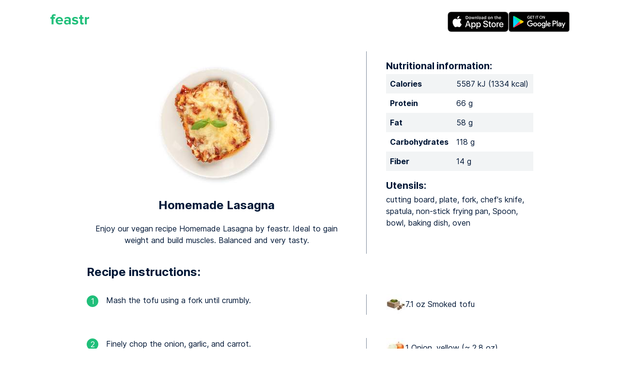

--- FILE ---
content_type: text/html; charset=utf-8
request_url: https://www.feastr.de/en/app/recipe/homemade-lasagna-for-weight-gain/
body_size: 22754
content:
<!DOCTYPE html><html lang="en-US"><head><meta charSet="utf-8"/><meta http-equiv="x-ua-compatible" content="ie=edge"/><meta name="viewport" content="width=device-width, initial-scale=1, shrink-to-fit=no"/><link rel="preconnect" href="https://gtm.feastr.de"/><link data-rh="true" rel="preload" href="/fonts/inter_regular.subset.woff2" as="font" type="font/woff2" crossorigin="anonymous"/><link data-rh="true" rel="preload" href="/fonts/inter_bold.subset.woff2" as="font" type="font/woff2" crossorigin="anonymous"/><link rel="preconnect" href="https://resize2.feastr.de" data-gatsby-head="true"/><meta data-rh="true" name="theme-color" content="#ffffff"/><meta data-rh="true" name="description" content="Enjoy our vegan recipe Homemade Lasagna by feastr. Ideal to gain weight and build muscles. Balanced and very tasty."/><meta data-rh="true" name="twitter:card" content="summary_large_image"/><meta data-rh="true" name="twitter:site" content="@feastr_app"/><meta data-rh="true" property="og:type" content="website"/><meta data-rh="true" property="og:site_name" content="feastr"/><meta data-rh="true" property="og:locale" content="en_US"/><meta data-rh="true" property="og:locale:alternate" content="de_DE"/><meta data-rh="true" property="og:url" content="https://www.feastr.de/en/app/recipe/homemade-lasagna-for-weight-gain/"/><meta data-rh="true" property="og:title" content="Homemade Lasagna  by feastr"/><meta data-rh="true" property="og:description" content="Enjoy our vegan recipe Homemade Lasagna by feastr. Ideal to gain weight and build muscles. Balanced and very tasty."/><meta data-rh="true" property="fb:app_id" content="1341587349188154"/><meta data-rh="true" name="apple-itunes-app" content="app-id=1200732621"/><meta data-rh="true" property="og:image" content="https://resize2.feastr.de/vNdkvq3-eEsPb2JCwIyhs8IYq7MiLNrLoLE7bCOvnhY/rs:fit:1200:1200:0/ex:1:ce:0:0/q:80/L3JlY2lwZS8xMDg0NGM2MS0yYTE2LTRlODItOWNjMS0zMTAxM2FkMTkwNTgucG5n.jpg"/><meta data-rh="true" property="og:image:width" content="1200"/><meta data-rh="true" property="og:image:height" content="1200"/><style data-href="/styles.14be0bf693d92f5a3812.css" data-identity="gatsby-global-css">.content-module--content--54cac{margin:0}@media (min-width:48em) and (max-width:61.9375em){.content-module--content--54cac{margin:0 2.5rem}}@media (min-width:62em){.content-module--content--54cac{margin:0 20%}}.content-module--large--1fff4{margin:0}@media (min-width:48em) and (max-width:61.9375em){.content-module--large--1fff4{margin:0 1.5rem}}@media (min-width:62em){.content-module--large--1fff4{margin:0 10%}}.icon-module--icon--589c7{fill:currentcolor}.title-module--title--eb911{margin:0}@media (min-width:48em) and (max-width:61.9375em){.title-module--title--eb911{margin:0 2.5rem}}@media (min-width:62em){.title-module--title--eb911{margin:0 10%}}.header-module--header--6cb34{padding:0 1.5rem 3rem;text-align:center}.header-module--header--6cb34 h1{margin:2rem 0}.header-module--header--6cb34 h2{font-weight:400;margin:2rem 0 3rem}.header-module--icon--7c5ed{display:none}@media (min-width:48em){.header-module--icon--7c5ed{display:block;margin-top:2rem}}@media (min-width:62em){.header-module--icon--7c5ed{margin-top:3rem}}

/*! normalize.css v8.0.1 | MIT License | github.com/necolas/normalize.css */html{-webkit-text-size-adjust:100%;line-height:1.15}body{margin:0}main{display:block}h1{font-size:2em;margin:.67em 0}hr{box-sizing:initial;height:0;overflow:visible}pre{font-family:monospace,monospace;font-size:1em}a{background-color:initial}abbr[title]{border-bottom:none;text-decoration:underline;-webkit-text-decoration:underline dotted;text-decoration:underline dotted}b,strong{font-weight:bolder}code,kbd,samp{font-family:monospace,monospace;font-size:1em}small{font-size:80%}sub,sup{font-size:75%;line-height:0;position:relative;vertical-align:initial}sub{bottom:-.25em}sup{top:-.5em}img{border-style:none}button,input,optgroup,select,textarea{font-family:inherit;font-size:100%;line-height:1.15;margin:0}button,input{overflow:visible}button,select{text-transform:none}[type=button],[type=reset],[type=submit],button{-webkit-appearance:button}[type=button]::-moz-focus-inner,[type=reset]::-moz-focus-inner,[type=submit]::-moz-focus-inner,button::-moz-focus-inner{border-style:none;padding:0}[type=button]:-moz-focusring,[type=reset]:-moz-focusring,[type=submit]:-moz-focusring,button:-moz-focusring{outline:1px dotted ButtonText}fieldset{padding:.35em .75em .625em}legend{box-sizing:border-box;color:inherit;display:table;max-width:100%;padding:0;white-space:normal}progress{vertical-align:initial}textarea{overflow:auto}[type=checkbox],[type=radio]{box-sizing:border-box;padding:0}[type=number]::-webkit-inner-spin-button,[type=number]::-webkit-outer-spin-button{height:auto}[type=search]{-webkit-appearance:textfield;outline-offset:-2px}[type=search]::-webkit-search-decoration{-webkit-appearance:none}::-webkit-file-upload-button{-webkit-appearance:button;font:inherit}details{display:block}summary{display:list-item}[hidden],template{display:none}.section-module--background--14ad4{overflow:hidden;position:relative}.section-module--section--b6faa{margin:0 auto;max-width:72rem;padding:0 1rem}.section-module--dark--e571e{background:linear-gradient(#0000001a,#0000004d,#0000001a)}.section-module--imageContainer--76da4{bottom:0;left:0;position:absolute;right:0;top:0;z-index:-1}.section-module--image--3b1e9{height:100%;width:100%}@font-face{font-display:swap;font-family:Inter;font-style:normal;font-weight:700;src:url(/fonts/inter_bold.woff2) format("woff2"),url(/fonts/inter_bold.woff) format("woff")}@font-face{font-display:swap;font-family:Inter;font-style:normal;font-weight:400;src:url(/fonts/inter_regular.woff2) format("woff2"),url(/fonts/inter_regular.woff) format("woff")}@font-face{font-display:swap;font-family:Inter-subset;font-style:normal;font-weight:700;src:url(/fonts/inter_bold.subset.woff2) format("woff2");unicode-range:u+20-7e,u+a0,u+a7,u+a9,u+b0,u+bc-be,u+c4,u+d6,u+dc,u+df,u+e4,u+f6,u+fc,u+200a,u+2022,u+2026,u+2044,u+2060,u+20ac}@font-face{font-display:swap;font-family:Inter-subset;font-style:normal;font-weight:400;src:url(/fonts/inter_regular.subset.woff2) format("woff2");unicode-range:u+20-7e,u+a0,u+a7,u+a9,u+b0,u+bc-be,u+c4,u+d6,u+dc,u+df,u+e4,u+f6,u+fc,u+200a,u+2022,u+2026,u+2044,u+2060,u+20ac}@font-face{ascent-override:90%;font-family:Inter-fallback;size-adjust:107%;src:local("Arial")}.proposition-module--container--2135e{overflow:hidden;padding:4em 0 2em}.proposition-module--item--aebd0{overflow:hidden}@media (min-width:48em){.proposition-module--item--aebd0{margin-bottom:-8em}}.proposition-module--image--01984{margin:0 auto;padding-bottom:2em;width:210px}@media (min-width:48em){.proposition-module--image--01984{padding-bottom:0}}@media (min-width:48em){.proposition-module--left--403fa{float:left}}@media (min-width:48em){.proposition-module--right--f22e3{float:right}}.proposition-module--content--529bf{overflow:hidden;padding:1em;text-align:center}@media (min-width:48em){.proposition-module--content--529bf{padding:3em;text-align:left}}.proposition-module--title--cf6ed{font-size:2rem;margin:0 0 .5em}.proposition-module--clear--2203a{clear:both}body{color:#001837;font:16px/1.5 Inter-subset,Inter,Inter-fallback,sans-serif}.dark{color:#fff}b,strong{font-weight:700}.big,h1{font-size:2rem;line-height:1em;margin:1em 0;text-align:center}@media (min-width:48em) and (max-width:61.9375em){.big,h1{font-size:2.6rem}}@media (min-width:62em){.big,h1{font-size:3.2rem}}h2{font-size:1.4rem;line-height:1.2em;margin:1em 0 .25em}@media (min-width:62em){h2{font-size:1.5rem}}h3{font-size:1.2rem;line-height:1.2em;margin:1em 0 .25em}a{color:#20bf7a}.dark a{color:#fff}p{margin:0 0 1em}table{border-collapse:initial;border-spacing:0;width:100%}@media (min-width:48em){table{width:auto}}th[scope=row]{text-align:left}tbody>tr:nth-child(odd){background-color:#f2f4f5}td,th{padding:.5rem}.testimonial-module--testimonial--0e05c{margin:3rem 1rem;text-align:center}.testimonial-module--name--5248b,.testimonial-module--stars--f0fcb{margin:1rem 0}.related-page-module--link--5914b{display:flex;flex-direction:column;text-decoration:none}.related-page-module--title--11d9d{color:#001837;flex:1 0 auto;font-size:1.2rem;font-weight:700;line-height:1.2em;margin-top:1em}@media (min-width:48em){.related-page-module--title--11d9d{font-size:1rem}}.related-page-module--readMore--40470{margin-top:.5em;text-transform:uppercase}.related-pages-module--list--6d9f7{display:flex;flex-wrap:wrap;list-style-type:none;padding:0}.related-pages-module--item--8eb99{margin:2rem 0;width:100%}@media (min-width:48em){.related-pages-module--item--8eb99{display:flex;flex:0 0 32%}.related-pages-module--item--8eb99:nth-child(3n+2){padding:0 2%}}.button-module--input--a049a{background-color:#20bf7a;border:none;border-radius:1.5rem;color:#fff;cursor:pointer;display:block;height:3rem;line-height:3rem;margin:2em auto;padding:0;text-decoration:none;width:100%}.button-module--input--a049a:focus{outline:none}@media (min-width:48em){.button-module--input--a049a{width:14em}}.center-module--center--82684{color:#7f8b9b;text-align:center}@media (min-width:48em){.center-module--center--82684{font-size:1.5em;line-height:1.3em}}.cta-footer-module--container--30b45{margin:5rem 0}@media (min-width:48em){.cta-footer-module--container--30b45{display:flex}}.cta-footer-module--image--da6be{margin:2rem 0}@media (min-width:48em){.cta-footer-module--image--da6be{width:24em}}.cta-footer-module--info--af5cf{align-items:center;display:flex;flex:1;flex-direction:column;justify-content:center;min-width:16em}@media (min-width:48em){.cta-footer-module--info--af5cf{align-items:start;padding-left:2rem}}.cta-footer-module--info--af5cf h2{margin:0}.cta-footer-module--info--af5cf ul{list-style-type:none;padding:0}.cta-footer-module--info--af5cf li{align-items:center;display:flex;gap:1rem;margin:1rem 0}.cta-footer-module--check--35168{align-items:center;background:#20bf7a;border-radius:100%;color:#fff;display:inline-flex;height:1.5em;justify-content:center;width:1.5em}.cta-footer-module--text--b7cdc{flex:1}.footer-module--container--c0625{margin:4rem 0 2rem}.footer-module--container--c0625 h2{margin-bottom:2rem;text-align:center}.footer-module--nav--dd72e{text-align:center}@media (min-width:48em){.footer-module--nav--dd72e{display:flex;justify-content:space-between;text-align:left}}.footer-module--badges--d1362{align-items:center;display:flex;flex-direction:column;margin-bottom:2rem}@media (min-width:48em){.footer-module--badges--d1362{max-width:10em}}.footer-module--pages--8e3b3 strong{display:none;margin:0 0 .5rem}@media (min-width:48em){.footer-module--pages--8e3b3 strong{display:block}}.footer-module--pages--8e3b3 ul{margin:0;padding:0}@media (min-width:48em){.footer-module--pages--8e3b3 ul{margin:.3rem 0}}.footer-module--pages--8e3b3 li{color:#20bf7a;display:inline}@media (min-width:48em){.footer-module--pages--8e3b3 li{display:block}}.footer-module--pages--8e3b3 li:not(:first-child):before{content:" • "}@media (min-width:48em){.footer-module--pages--8e3b3 li:not(:first-child):before{content:none}}.footer-module--pages--8e3b3 a{display:inline-block;margin:.1em 0;padding:.2em 0;text-decoration:none}@media (hover:hover){.footer-module--pages--8e3b3 a:hover{text-decoration:underline}}@media (min-width:48em){.footer-module--pages--8e3b3 a{padding:0}}.footer-module--logo--31d03{display:flex;flex-direction:column;text-align:center}.footer-module--logo--31d03:only-child{margin:0 auto}.footer-module--copyright--dd8c9{color:#7f8b9b;font-size:.75em}.footer-module--icon--f5ea5{color:#20bf7a;margin-top:2rem}@media (min-width:48em){.footer-module--icon--f5ea5{margin-top:0}}.social-module--social--3af21{display:flex;flex-wrap:wrap;gap:.6rem 0;justify-content:center;list-style-type:none;margin:1rem 0;padding:0}.social-module--social--3af21>li{margin:0 .4rem}.social-module--button--286ab{border-radius:1rem;color:#fff;display:block;height:1rem;padding:.5rem;width:1rem}.social-module--button--286ab>svg{display:block}.social-module--facebook--bdce3{background:#3b5998}.social-module--instagram--0ca87{background:#125688}.social-module--pinterest--641c8{background:#e60023}.social-module--tiktok--fbe6e{background:#161823}.social-module--twitter--bde32{background:#1d9bf0}.social-module--youtube--5a274{background:red}.store-badges-module--container--28d23{display:flex;gap:.5rem}@media (min-width:48em){.store-badges-module--vertical--05d60{flex-direction:column}}.store-badges-module--badge--40daf{display:inline-block}.header-module--container--0648c{display:flex;gap:1rem;justify-content:space-between;padding:1rem 0 .5rem}@media (min-width:48em){.header-module--container--0648c{padding:1.5rem 2.5rem 1rem}}.header-module--logo--bddb3{display:block}.error-module--error--f0a07{color:#ea5555}.layout-module--center--11413{display:flex;flex-direction:column;justify-content:center;min-height:21rem;padding:0 0 4rem}@media (min-width:48em){.layout-module--center--11413{padding:0 0 5rem}}.primary-button-module--button--73752{background-color:#20bf7a;border:none;border-radius:3rem;color:#fff;display:table;height:3rem;line-height:1em;margin:0 auto;padding:0;text-align:center;text-decoration:none;width:100%}.primary-button-module--button--73752>span{display:table-cell;padding:0 1.5rem;vertical-align:middle}@media (min-width:48em){.recipe-list-module--container--af838{display:flex;flex-flow:row wrap}}.recipe-list-item-module--link--57df6{align-items:center;display:flex;flex:1;margin:1.5rem 0;text-decoration:none}@media (min-width:48em){.recipe-list-item-module--grid--970e8{display:block;min-width:12em;text-align:center}}.recipe-list-item-module--image--984d3{display:inline-block}.recipe-list-item-module--text--ffb4e{color:#001837;padding:0 1.5rem}@media (min-width:48em){.recipe-list-item-module--text--ffb4e{padding:0 .5rem}}.recipe-list-item-module--title--8d36b{font-size:1.2rem;font-weight:700;line-height:1.2em;margin-bottom:.6em}@media (min-width:48em){.recipe-list-item-module--title--8d36b{font-size:1rem}}.text-input-module--input--d5103{border:none;border-bottom:1px solid #d6dadf;border-radius:0;display:block;padding:.5em 0;text-align:center;transition:border .35s;width:100%}.text-input-module--input--d5103:focus{border-bottom:1px solid #20bf7a;outline:none}.text-input-module--input--d5103::placeholder{color:#7f8b9b;opacity:1}.\[---\]-module--info--8812b{margin:1.5em 0}@media (min-width:48em){.\[---\]-module--info--8812b{display:flex;flex-direction:row}}.\[---\]-module--head--7f278{flex:1;text-align:center}.\[---\]-module--image--3d028{display:inline-block}.\[---\]-module--extra--0a265 h2{font-size:1.2rem;line-height:1.2em;margin:1.5em 0 .25em}@media (min-width:48em){.\[---\]-module--extra--0a265 h2{margin:1em 0 .25em}.\[---\]-module--extra--0a265{width:33%}}.\[---\]-module--spacer--c84ab{background:#7f8b9b;display:none;margin:0 2.5em;width:1px}@media (min-width:48em){.\[---\]-module--spacer--c84ab{display:block}}.\[---\]-module--title--7f631{font-size:1.4rem;margin:0 0 1em}@media (min-width:48em) and (max-width:61.9375em){.\[---\]-module--title--7f631{font-size:1.4rem}}@media (min-width:62em){.\[---\]-module--title--7f631{font-size:1.5rem}}.\[---\]-module--proximates--d1a8a{width:100%}.\[---\]-module--ingredients--f467b{padding:0}.\[---\]-module--ingredients--f467b>li{align-items:center;display:flex;flex-direction:row;gap:.5em;list-style:none}.\[---\]-module--step--0c37a{margin:1em 0 1.5em}@media (min-width:48em){.\[---\]-module--step--0c37a{display:flex;flex-direction:row;margin:2em 0 3em}}.\[---\]-module--step--0c37a .\[---\]-module--number--307cd{background:#20bf7a;border-radius:100%;color:#fff;display:block;height:1.5em;margin:.1em auto 1em;text-align:center;width:1.5em}@media (min-width:48em){.\[---\]-module--step--0c37a .\[---\]-module--number--307cd{margin:.1em 1em 1em 0}}.\[---\]-module--step--0c37a .\[---\]-module--text--3902c{flex:1}.\[---\]-module--step--0c37a .\[---\]-module--ingredients--f467b{margin:0}@media (min-width:48em){.\[---\]-module--step--0c37a .\[---\]-module--ingredients--f467b{width:33%}}.blog-module--link--4ab43{display:block;margin:3rem 0;text-decoration:none}@media (min-width:48em){.blog-module--link--4ab43{display:flex;flex-direction:row}.blog-module--image--cb4eb{width:12em}}.blog-module--title--ad529{font-size:1.2rem;font-weight:700;line-height:1.2em;margin-bottom:.6em}@media (min-width:48em){.blog-module--title--ad529{font-size:1rem}}.blog-module--excerpt--f0135{color:#001837;flex:1}.blog-module--text--e57ef{display:flex;flex:1;flex-direction:column;padding:1rem 0 0}@media (min-width:48em){.blog-module--text--e57ef{padding:0 0 0 1rem}}.blog-module--readMore--a6944{text-transform:uppercase}.index-module--intro--37b2c{margin:3em 0;text-align:center}@media (min-width:48em){.index-module--intro--37b2c{margin:4em 0}}@media (min-width:62em){.index-module--intro--37b2c{margin:5em 0}}.index-module--title--16c47{font-size:2rem;margin:3rem 0 0;text-align:center}.index-module--testimonials--45330{list-style-type:none;padding:0}@media (min-width:48em){.index-module--testimonials--45330{display:flex;justify-content:space-between}}.index-module--testimonial--cbcfe{flex:1}.index-module--buy--42158{padding:5rem 0 3rem;text-align:center}.index-module--readMore--429e4{margin-bottom:2em}.default-module--markdown--ef5ea{margin:3rem 0 0}.default-module--related--44569{margin:5rem 0 2rem}.inapp-module--markdown--8abaa{margin:3rem 0 0}</style><link rel="sitemap" type="application/xml" href="/sitemap-index.xml"/><script>!(function(w,p,f,c){c=w[p]=w[p]||{};c[f]=(c[f]||[]).concat(["dataLayer.push"])})(window,'partytown','forward');/* Partytown 0.7.5 - MIT builder.io */
!function(t,e,n,i,r,o,a,d,s,c,p,l){function u(){l||(l=1,"/"==(a=(o.lib||"/~partytown/")+(o.debug?"debug/":""))[0]&&(s=e.querySelectorAll('script[type="text/partytown"]'),i!=t?i.dispatchEvent(new CustomEvent("pt1",{detail:t})):(d=setTimeout(f,1e4),e.addEventListener("pt0",w),r?h(1):n.serviceWorker?n.serviceWorker.register(a+(o.swPath||"partytown-sw.js"),{scope:a}).then((function(t){t.active?h():t.installing&&t.installing.addEventListener("statechange",(function(t){"activated"==t.target.state&&h()}))}),console.error):f())))}function h(t){c=e.createElement(t?"script":"iframe"),t||(c.setAttribute("style","display:block;width:0;height:0;border:0;visibility:hidden"),c.setAttribute("aria-hidden",!0)),c.src=a+"partytown-"+(t?"atomics.js?v=0.7.5":"sandbox-sw.html?"+Date.now()),e.body.appendChild(c)}function f(n,r){for(w(),i==t&&(o.forward||[]).map((function(e){delete t[e.split(".")[0]]})),n=0;n<s.length;n++)(r=e.createElement("script")).innerHTML=s[n].innerHTML,e.head.appendChild(r);c&&c.parentNode.removeChild(c)}function w(){clearTimeout(d)}o=t.partytown||{},i==t&&(o.forward||[]).map((function(e){p=t,e.split(".").map((function(e,n,i){p=p[i[n]]=n+1<i.length?"push"==i[n+1]?[]:p[i[n]]||{}:function(){(t._ptf=t._ptf||[]).push(i,arguments)}}))})),"complete"==e.readyState?u():(t.addEventListener("DOMContentLoaded",u),t.addEventListener("load",u))}(window,document,navigator,top,window.crossOriginIsolated);document.currentScript.dataset.partytown="";</script><script type="text/partytown">(function(w,d,s,l,i){w[l]=w[l]||[];w[l].push({'gtm.start':new Date().getTime(),event:'gtm.js'});var f=d.getElementsByTagName(s)[0],j=d.createElement(s),dl=l!='dataLayer'?'&l='+l:'';j.async=true;j.src='https://gtm.feastr.de/gtm.js?id='+i+dl;f.parentNode.insertBefore(j,f);})(window,document,'script','dataLayer','GTM-KNF3ZXP');</script><style>.gatsby-image-wrapper{position:relative;overflow:hidden}.gatsby-image-wrapper picture.object-fit-polyfill{position:static!important}.gatsby-image-wrapper img{bottom:0;height:100%;left:0;margin:0;max-width:none;padding:0;position:absolute;right:0;top:0;width:100%;object-fit:cover}.gatsby-image-wrapper [data-main-image]{opacity:0;transform:translateZ(0);transition:opacity .25s linear;will-change:opacity}.gatsby-image-wrapper-constrained{display:inline-block;vertical-align:top}</style><noscript><style>.gatsby-image-wrapper noscript [data-main-image]{opacity:1!important}.gatsby-image-wrapper [data-placeholder-image]{opacity:0!important}</style></noscript><script type="module">const e="undefined"!=typeof HTMLImageElement&&"loading"in HTMLImageElement.prototype;e&&document.body.addEventListener("load",(function(e){const t=e.target;if(void 0===t.dataset.mainImage)return;if(void 0===t.dataset.gatsbyImageSsr)return;let a=null,n=t;for(;null===a&&n;)void 0!==n.parentNode.dataset.gatsbyImageWrapper&&(a=n.parentNode),n=n.parentNode;const o=a.querySelector("[data-placeholder-image]"),r=new Image;r.src=t.currentSrc,r.decode().catch((()=>{})).then((()=>{t.style.opacity=1,o&&(o.style.opacity=0,o.style.transition="opacity 500ms linear")}))}),!0);</script><title data-rh="true">Homemade Lasagna  by feastr</title><link data-rh="true" rel="canonical" href="https://www.feastr.de/en/app/recipe/homemade-lasagna-for-weight-gain/"/><link data-rh="true" rel="apple-touch-icon" sizes="180x180" href="/apple-touch-icon.png"/><link data-rh="true" rel="icon" type="image/png" sizes="32x32" href="/favicon-32x32.png"/><link data-rh="true" rel="icon" type="image/png" sizes="16x16" href="/favicon-16x16.png"/><link data-rh="true" rel="mask-icon" href="/safari-pinned-tab.svg" color="#20bf7a"/><link data-rh="true" rel="alternate" hrefLang="de-DE" href="https://www.feastr.de/app/rezept/lasagne-zum-zunehmen/"/><link data-rh="true" rel="alternate" hrefLang="en-US" href="https://www.feastr.de/en/app/recipe/homemade-lasagna-for-weight-gain/"/><link data-rh="true" rel="alternate" hrefLang="x-default" href="https://www.feastr.de/en/app/recipe/homemade-lasagna-for-weight-gain/"/><link rel="manifest" href="/manifest.webmanifest" crossorigin="anonymous"/></head><body><noscript><iframe src="https://gtm.feastr.de/ns.html?id=GTM-KNF3ZXP" height="0" width="0" style="display:none;visibility:hidden"></iframe></noscript><div id="___gatsby"><div style="outline:none" tabindex="-1" id="gatsby-focus-wrapper"><div class="section-module--background--14ad4"><div class=""><div class="section-module--section--b6faa"><div class="header-module--container--0648c"><a class="header-module--logo--bddb3" aria-label="feastr" href="/en/"><svg width="80" height="32" role="img" class="icon-module--icon--589c7"><use xlink:href="/static/icons-b9c4f3d82a321bf9553c177d99a0655d.svg#feastr"></use></svg></a><div class="store-badges-module--container--28d23"><a class="store-badges-module--badge--40daf" aria-label="Apple App Store" target="_blank" rel="noopener" href="https://apps.apple.com/us/app/feastr-meal-plan-recipes/id1200732621?pt=118110982&amp;ct=homepage&amp;mt=8"><div data-gatsby-image-wrapper="" class="gatsby-image-wrapper gatsby-image-wrapper-constrained"><div style="max-width:126px;display:block"><img alt="" role="presentation" aria-hidden="true" src="data:image/svg+xml;charset=utf-8,%3Csvg%20height=&#x27;42&#x27;%20width=&#x27;126&#x27;%20xmlns=&#x27;http://www.w3.org/2000/svg&#x27;%20version=&#x27;1.1&#x27;%3E%3C/svg%3E" style="max-width:100%;display:block;position:static"/></div><div aria-hidden="true" data-placeholder-image="" style="opacity:1;transition:opacity 500ms linear;background-color:#080808;position:absolute;top:0;left:0;bottom:0;right:0"></div><picture><source type="image/avif" srcSet="/static/9025d546c65f5c5c396a79d854ba23d5/035e0/apple-app-store.avif 32w,/static/9025d546c65f5c5c396a79d854ba23d5/5bb27/apple-app-store.avif 63w,/static/9025d546c65f5c5c396a79d854ba23d5/21193/apple-app-store.avif 126w,/static/9025d546c65f5c5c396a79d854ba23d5/f2461/apple-app-store.avif 252w" sizes="(min-width: 126px) 126px, 100vw"/><img data-gatsby-image-ssr="" data-main-image="" style="opacity:0" sizes="(min-width: 126px) 126px, 100vw" decoding="async" loading="eager" src="/static/9025d546c65f5c5c396a79d854ba23d5/9c355/apple-app-store.png" srcSet="/static/9025d546c65f5c5c396a79d854ba23d5/313ad/apple-app-store.png 32w,/static/9025d546c65f5c5c396a79d854ba23d5/a568c/apple-app-store.png 63w,/static/9025d546c65f5c5c396a79d854ba23d5/9c355/apple-app-store.png 126w,/static/9025d546c65f5c5c396a79d854ba23d5/99da3/apple-app-store.png 252w" alt="Apple App Store"/></picture><noscript><picture><source type="image/avif" srcSet="/static/9025d546c65f5c5c396a79d854ba23d5/035e0/apple-app-store.avif 32w,/static/9025d546c65f5c5c396a79d854ba23d5/5bb27/apple-app-store.avif 63w,/static/9025d546c65f5c5c396a79d854ba23d5/21193/apple-app-store.avif 126w,/static/9025d546c65f5c5c396a79d854ba23d5/f2461/apple-app-store.avif 252w" sizes="(min-width: 126px) 126px, 100vw"/><img data-gatsby-image-ssr="" data-main-image="" style="opacity:0" sizes="(min-width: 126px) 126px, 100vw" decoding="async" loading="eager" src="/static/9025d546c65f5c5c396a79d854ba23d5/9c355/apple-app-store.png" srcSet="/static/9025d546c65f5c5c396a79d854ba23d5/313ad/apple-app-store.png 32w,/static/9025d546c65f5c5c396a79d854ba23d5/a568c/apple-app-store.png 63w,/static/9025d546c65f5c5c396a79d854ba23d5/9c355/apple-app-store.png 126w,/static/9025d546c65f5c5c396a79d854ba23d5/99da3/apple-app-store.png 252w" alt="Apple App Store"/></picture></noscript><script type="module">const t="undefined"!=typeof HTMLImageElement&&"loading"in HTMLImageElement.prototype;if(t){const t=document.querySelectorAll("img[data-main-image]");for(let e of t){e.dataset.src&&(e.setAttribute("src",e.dataset.src),e.removeAttribute("data-src")),e.dataset.srcset&&(e.setAttribute("srcset",e.dataset.srcset),e.removeAttribute("data-srcset"));const t=e.parentNode.querySelectorAll("source[data-srcset]");for(let e of t)e.setAttribute("srcset",e.dataset.srcset),e.removeAttribute("data-srcset");e.complete&&(e.style.opacity=1,e.parentNode.parentNode.querySelector("[data-placeholder-image]").style.opacity=0)}}</script></div></a><a class="store-badges-module--badge--40daf" aria-label="Google Play Store" target="_blank" rel="noopener" href="https://play.google.com/store/apps/details?id=de.feastr.plan&amp;hl=en&amp;referrer=utm_source%3Dhomepage"><div data-gatsby-image-wrapper="" class="gatsby-image-wrapper gatsby-image-wrapper-constrained"><div style="max-width:126px;display:block"><img alt="" role="presentation" aria-hidden="true" src="data:image/svg+xml;charset=utf-8,%3Csvg%20height=&#x27;42&#x27;%20width=&#x27;126&#x27;%20xmlns=&#x27;http://www.w3.org/2000/svg&#x27;%20version=&#x27;1.1&#x27;%3E%3C/svg%3E" style="max-width:100%;display:block;position:static"/></div><div aria-hidden="true" data-placeholder-image="" style="opacity:1;transition:opacity 500ms linear;background-color:#080808;position:absolute;top:0;left:0;bottom:0;right:0"></div><picture><source type="image/avif" srcSet="/static/f15af1e39c293d8320b19e22288b3f84/035e0/google-play-store.avif 32w,/static/f15af1e39c293d8320b19e22288b3f84/5bb27/google-play-store.avif 63w,/static/f15af1e39c293d8320b19e22288b3f84/21193/google-play-store.avif 126w,/static/f15af1e39c293d8320b19e22288b3f84/f2461/google-play-store.avif 252w" sizes="(min-width: 126px) 126px, 100vw"/><img data-gatsby-image-ssr="" data-main-image="" style="opacity:0" sizes="(min-width: 126px) 126px, 100vw" decoding="async" loading="eager" src="/static/f15af1e39c293d8320b19e22288b3f84/9c355/google-play-store.png" srcSet="/static/f15af1e39c293d8320b19e22288b3f84/313ad/google-play-store.png 32w,/static/f15af1e39c293d8320b19e22288b3f84/a568c/google-play-store.png 63w,/static/f15af1e39c293d8320b19e22288b3f84/9c355/google-play-store.png 126w,/static/f15af1e39c293d8320b19e22288b3f84/99da3/google-play-store.png 252w" alt="Google Play Store"/></picture><noscript><picture><source type="image/avif" srcSet="/static/f15af1e39c293d8320b19e22288b3f84/035e0/google-play-store.avif 32w,/static/f15af1e39c293d8320b19e22288b3f84/5bb27/google-play-store.avif 63w,/static/f15af1e39c293d8320b19e22288b3f84/21193/google-play-store.avif 126w,/static/f15af1e39c293d8320b19e22288b3f84/f2461/google-play-store.avif 252w" sizes="(min-width: 126px) 126px, 100vw"/><img data-gatsby-image-ssr="" data-main-image="" style="opacity:0" sizes="(min-width: 126px) 126px, 100vw" decoding="async" loading="eager" src="/static/f15af1e39c293d8320b19e22288b3f84/9c355/google-play-store.png" srcSet="/static/f15af1e39c293d8320b19e22288b3f84/313ad/google-play-store.png 32w,/static/f15af1e39c293d8320b19e22288b3f84/a568c/google-play-store.png 63w,/static/f15af1e39c293d8320b19e22288b3f84/9c355/google-play-store.png 126w,/static/f15af1e39c293d8320b19e22288b3f84/99da3/google-play-store.png 252w" alt="Google Play Store"/></picture></noscript><script type="module">const t="undefined"!=typeof HTMLImageElement&&"loading"in HTMLImageElement.prototype;if(t){const t=document.querySelectorAll("img[data-main-image]");for(let e of t){e.dataset.src&&(e.setAttribute("src",e.dataset.src),e.removeAttribute("data-src")),e.dataset.srcset&&(e.setAttribute("srcset",e.dataset.srcset),e.removeAttribute("data-srcset"));const t=e.parentNode.querySelectorAll("source[data-srcset]");for(let e of t)e.setAttribute("srcset",e.dataset.srcset),e.removeAttribute("data-srcset");e.complete&&(e.style.opacity=1,e.parentNode.parentNode.querySelector("[data-placeholder-image]").style.opacity=0)}}</script></div></a></div></div><div class=""></div></div></div></div><div class="section-module--background--14ad4"><div class=""><div class="section-module--section--b6faa"><div class="content-module--large--1fff4"><div class="[---]-module--info--8812b"><div class="[---]-module--head--7f278"><div class="[---]-module--image--3d028"><div data-gatsby-image-wrapper="" style="width:300px;height:300px" class="gatsby-image-wrapper"><div aria-hidden="true" data-placeholder-image="" style="opacity:1;transition:opacity 500ms linear"></div><picture><source type="image/avif" srcSet="https://resize2.feastr.de/2t83AExYQuOBVRCcBZ_vAo1RmtPr4RtnKxx0rr4ALvI/rs:fit:300:300:0/ex:1:ce:0:0/q:65/L3JlY2lwZS8xMDg0NGM2MS0yYTE2LTRlODItOWNjMS0zMTAxM2FkMTkwNTgucG5n.avif 1x, https://resize2.feastr.de/rNIj2g7qNRlTGUgFj62ykVhQKC4ZbL4y2zLSlQctnNk/rs:fit:600:600:0/ex:1:ce:0:0/q:65/L3JlY2lwZS8xMDg0NGM2MS0yYTE2LTRlODItOWNjMS0zMTAxM2FkMTkwNTgucG5n.avif 2x"/><img data-gatsby-image-ssr="" data-main-image="" style="opacity:0" decoding="async" loading="eager" src="https://resize2.feastr.de/NG3D5jdtVo02b5EtDiLab884C73iorvWZYWkzQ7eI2Y/rs:fit:300:300:0/ex:1:ce:0:0/q:65/L3JlY2lwZS8xMDg0NGM2MS0yYTE2LTRlODItOWNjMS0zMTAxM2FkMTkwNTgucG5n.jpg" srcSet="https://resize2.feastr.de/NG3D5jdtVo02b5EtDiLab884C73iorvWZYWkzQ7eI2Y/rs:fit:300:300:0/ex:1:ce:0:0/q:65/L3JlY2lwZS8xMDg0NGM2MS0yYTE2LTRlODItOWNjMS0zMTAxM2FkMTkwNTgucG5n.jpg 1x, https://resize2.feastr.de/RxHUhMEStY99kcdkcUl1xzFGeQoZ_Lkag3FEs5zGOaY/rs:fit:600:600:0/ex:1:ce:0:0/q:65/L3JlY2lwZS8xMDg0NGM2MS0yYTE2LTRlODItOWNjMS0zMTAxM2FkMTkwNTgucG5n.jpg 2x" alt="Homemade Lasagna"/></picture><noscript><picture><source type="image/avif" srcSet="https://resize2.feastr.de/2t83AExYQuOBVRCcBZ_vAo1RmtPr4RtnKxx0rr4ALvI/rs:fit:300:300:0/ex:1:ce:0:0/q:65/L3JlY2lwZS8xMDg0NGM2MS0yYTE2LTRlODItOWNjMS0zMTAxM2FkMTkwNTgucG5n.avif 1x, https://resize2.feastr.de/rNIj2g7qNRlTGUgFj62ykVhQKC4ZbL4y2zLSlQctnNk/rs:fit:600:600:0/ex:1:ce:0:0/q:65/L3JlY2lwZS8xMDg0NGM2MS0yYTE2LTRlODItOWNjMS0zMTAxM2FkMTkwNTgucG5n.avif 2x"/><img data-gatsby-image-ssr="" data-main-image="" style="opacity:0" decoding="async" loading="eager" src="https://resize2.feastr.de/NG3D5jdtVo02b5EtDiLab884C73iorvWZYWkzQ7eI2Y/rs:fit:300:300:0/ex:1:ce:0:0/q:65/L3JlY2lwZS8xMDg0NGM2MS0yYTE2LTRlODItOWNjMS0zMTAxM2FkMTkwNTgucG5n.jpg" srcSet="https://resize2.feastr.de/NG3D5jdtVo02b5EtDiLab884C73iorvWZYWkzQ7eI2Y/rs:fit:300:300:0/ex:1:ce:0:0/q:65/L3JlY2lwZS8xMDg0NGM2MS0yYTE2LTRlODItOWNjMS0zMTAxM2FkMTkwNTgucG5n.jpg 1x, https://resize2.feastr.de/RxHUhMEStY99kcdkcUl1xzFGeQoZ_Lkag3FEs5zGOaY/rs:fit:600:600:0/ex:1:ce:0:0/q:65/L3JlY2lwZS8xMDg0NGM2MS0yYTE2LTRlODItOWNjMS0zMTAxM2FkMTkwNTgucG5n.jpg 2x" alt="Homemade Lasagna"/></picture></noscript><script type="module">const t="undefined"!=typeof HTMLImageElement&&"loading"in HTMLImageElement.prototype;if(t){const t=document.querySelectorAll("img[data-main-image]");for(let e of t){e.dataset.src&&(e.setAttribute("src",e.dataset.src),e.removeAttribute("data-src")),e.dataset.srcset&&(e.setAttribute("srcset",e.dataset.srcset),e.removeAttribute("data-srcset"));const t=e.parentNode.querySelectorAll("source[data-srcset]");for(let e of t)e.setAttribute("srcset",e.dataset.srcset),e.removeAttribute("data-srcset");e.complete&&(e.style.opacity=1,e.parentNode.parentNode.querySelector("[data-placeholder-image]").style.opacity=0)}}</script></div></div><h1 class="[---]-module--title--7f631">Homemade Lasagna</h1><p>Enjoy our vegan recipe Homemade Lasagna by feastr. Ideal to gain weight and build muscles. Balanced and very tasty.</p></div><div class="[---]-module--spacer--c84ab"></div><div class="[---]-module--extra--0a265"><h2>Nutritional information:</h2><table class="[---]-module--proximates--d1a8a" cellPadding="0" cellSpacing="0"><tbody><tr><th scope="row">Calories</th><td>5587 kJ (1334 kcal)</td></tr><tr><th scope="row">Protein</th><td>66 g</td></tr><tr><th scope="row">Fat</th><td>58 g</td></tr><tr><th scope="row">Carbohydrates</th><td>118 g</td></tr><tr><th scope="row">Fiber</th><td>14 g</td></tr></tbody></table><h2>Utensils:</h2><p>cutting board, plate, fork, chef&#x27;s knife, spatula, non-stick frying pan, Spoon, bowl, baking dish, oven</p></div></div><h2>Recipe instructions:</h2><div class="[---]-module--step--0c37a"><div class="[---]-module--number--307cd">1</div><p class="[---]-module--text--3902c">Mash the tofu using a fork until crumbly.</p><div class="[---]-module--spacer--c84ab"></div><ul class="[---]-module--ingredients--f467b"><li><div class="[---]-module--image--3d028"><div data-gatsby-image-wrapper="" style="width:40px;height:40px" class="gatsby-image-wrapper"><div aria-hidden="true" data-placeholder-image="" style="opacity:1;transition:opacity 500ms linear"></div><picture><source type="image/avif" data-srcset="https://resize2.feastr.de/MEUIOCbnkSaud8S5M-LKhNYsr3EH9aYZNq8CwUYm3yI/rs:fit:40:40:0/ex:1:ce:0:0/q:65/L2Zvb2QvY2NlMGQ1ZDYtYTk3Yy00MDk2LWFhMjUtNTZmOGE1MTUyNzZhLnBuZw.avif 1x, https://resize2.feastr.de/sdtGSlwm8MuZU1vEU6OZHd0NfUsz_KFg_23zLUN9KCo/rs:fit:80:80:0/ex:1:ce:0:0/q:65/L2Zvb2QvY2NlMGQ1ZDYtYTk3Yy00MDk2LWFhMjUtNTZmOGE1MTUyNzZhLnBuZw.avif 2x"/><img data-gatsby-image-ssr="" data-main-image="" style="opacity:0" decoding="async" loading="lazy" data-src="https://resize2.feastr.de/WRCz3viNoW5a0W7GOXT68l4M5zCQdEKL0Fw34qVNFAM/rs:fit:40:40:0/ex:1:ce:0:0/q:65/L2Zvb2QvY2NlMGQ1ZDYtYTk3Yy00MDk2LWFhMjUtNTZmOGE1MTUyNzZhLnBuZw.jpg" data-srcset="https://resize2.feastr.de/WRCz3viNoW5a0W7GOXT68l4M5zCQdEKL0Fw34qVNFAM/rs:fit:40:40:0/ex:1:ce:0:0/q:65/L2Zvb2QvY2NlMGQ1ZDYtYTk3Yy00MDk2LWFhMjUtNTZmOGE1MTUyNzZhLnBuZw.jpg 1x, https://resize2.feastr.de/SPJSsSaw87FF-gAycFiHpBIyt2uxMsjgXk5WLvc6IUY/rs:fit:80:80:0/ex:1:ce:0:0/q:65/L2Zvb2QvY2NlMGQ1ZDYtYTk3Yy00MDk2LWFhMjUtNTZmOGE1MTUyNzZhLnBuZw.jpg 2x" alt="7.1 oz Smoked tofu"/></picture><noscript><picture><source type="image/avif" srcSet="https://resize2.feastr.de/MEUIOCbnkSaud8S5M-LKhNYsr3EH9aYZNq8CwUYm3yI/rs:fit:40:40:0/ex:1:ce:0:0/q:65/L2Zvb2QvY2NlMGQ1ZDYtYTk3Yy00MDk2LWFhMjUtNTZmOGE1MTUyNzZhLnBuZw.avif 1x, https://resize2.feastr.de/sdtGSlwm8MuZU1vEU6OZHd0NfUsz_KFg_23zLUN9KCo/rs:fit:80:80:0/ex:1:ce:0:0/q:65/L2Zvb2QvY2NlMGQ1ZDYtYTk3Yy00MDk2LWFhMjUtNTZmOGE1MTUyNzZhLnBuZw.avif 2x"/><img data-gatsby-image-ssr="" data-main-image="" style="opacity:0" decoding="async" loading="lazy" src="https://resize2.feastr.de/WRCz3viNoW5a0W7GOXT68l4M5zCQdEKL0Fw34qVNFAM/rs:fit:40:40:0/ex:1:ce:0:0/q:65/L2Zvb2QvY2NlMGQ1ZDYtYTk3Yy00MDk2LWFhMjUtNTZmOGE1MTUyNzZhLnBuZw.jpg" srcSet="https://resize2.feastr.de/WRCz3viNoW5a0W7GOXT68l4M5zCQdEKL0Fw34qVNFAM/rs:fit:40:40:0/ex:1:ce:0:0/q:65/L2Zvb2QvY2NlMGQ1ZDYtYTk3Yy00MDk2LWFhMjUtNTZmOGE1MTUyNzZhLnBuZw.jpg 1x, https://resize2.feastr.de/SPJSsSaw87FF-gAycFiHpBIyt2uxMsjgXk5WLvc6IUY/rs:fit:80:80:0/ex:1:ce:0:0/q:65/L2Zvb2QvY2NlMGQ1ZDYtYTk3Yy00MDk2LWFhMjUtNTZmOGE1MTUyNzZhLnBuZw.jpg 2x" alt="7.1 oz Smoked tofu"/></picture></noscript><script type="module">const t="undefined"!=typeof HTMLImageElement&&"loading"in HTMLImageElement.prototype;if(t){const t=document.querySelectorAll("img[data-main-image]");for(let e of t){e.dataset.src&&(e.setAttribute("src",e.dataset.src),e.removeAttribute("data-src")),e.dataset.srcset&&(e.setAttribute("srcset",e.dataset.srcset),e.removeAttribute("data-srcset"));const t=e.parentNode.querySelectorAll("source[data-srcset]");for(let e of t)e.setAttribute("srcset",e.dataset.srcset),e.removeAttribute("data-srcset");e.complete&&(e.style.opacity=1,e.parentNode.parentNode.querySelector("[data-placeholder-image]").style.opacity=0)}}</script></div></div><span>7.1 oz Smoked tofu</span></li></ul></div><div class="[---]-module--step--0c37a"><div class="[---]-module--number--307cd">2</div><p class="[---]-module--text--3902c">Finely chop the onion, garlic, and carrot.</p><div class="[---]-module--spacer--c84ab"></div><ul class="[---]-module--ingredients--f467b"><li><div class="[---]-module--image--3d028"><div data-gatsby-image-wrapper="" style="width:40px;height:40px" class="gatsby-image-wrapper"><div aria-hidden="true" data-placeholder-image="" style="opacity:1;transition:opacity 500ms linear"></div><picture><source type="image/avif" data-srcset="https://resize2.feastr.de/EeRzkvHrLfKUcBTH0NlMDWm0RT8DtyJ6xTqwWNM75AE/rs:fit:40:40:0/ex:1:ce:0:0/q:65/L2Zvb2QvZGZjNmEzY2UtNjZkMi00ODE5LWIzMzktNjA5NjE4MDMxNzA4LnBuZw.avif 1x, https://resize2.feastr.de/7q7yQwyeDRGwPQd6JNkvXyNFuRv12R0ddGAueLZUUJ8/rs:fit:80:80:0/ex:1:ce:0:0/q:65/L2Zvb2QvZGZjNmEzY2UtNjZkMi00ODE5LWIzMzktNjA5NjE4MDMxNzA4LnBuZw.avif 2x"/><img data-gatsby-image-ssr="" data-main-image="" style="opacity:0" decoding="async" loading="lazy" data-src="https://resize2.feastr.de/5hJ8nai94YofmMXk1Xx1UCWn-A7IZgd6Db2x2RF1Zp4/rs:fit:40:40:0/ex:1:ce:0:0/q:65/L2Zvb2QvZGZjNmEzY2UtNjZkMi00ODE5LWIzMzktNjA5NjE4MDMxNzA4LnBuZw.jpg" data-srcset="https://resize2.feastr.de/5hJ8nai94YofmMXk1Xx1UCWn-A7IZgd6Db2x2RF1Zp4/rs:fit:40:40:0/ex:1:ce:0:0/q:65/L2Zvb2QvZGZjNmEzY2UtNjZkMi00ODE5LWIzMzktNjA5NjE4MDMxNzA4LnBuZw.jpg 1x, https://resize2.feastr.de/h8IY-lJQLKq_IYr86J6eMswcH5FM5cuAqblAXPH-SfA/rs:fit:80:80:0/ex:1:ce:0:0/q:65/L2Zvb2QvZGZjNmEzY2UtNjZkMi00ODE5LWIzMzktNjA5NjE4MDMxNzA4LnBuZw.jpg 2x" alt="1 Onion, yellow (~ 2.8 oz)"/></picture><noscript><picture><source type="image/avif" srcSet="https://resize2.feastr.de/EeRzkvHrLfKUcBTH0NlMDWm0RT8DtyJ6xTqwWNM75AE/rs:fit:40:40:0/ex:1:ce:0:0/q:65/L2Zvb2QvZGZjNmEzY2UtNjZkMi00ODE5LWIzMzktNjA5NjE4MDMxNzA4LnBuZw.avif 1x, https://resize2.feastr.de/7q7yQwyeDRGwPQd6JNkvXyNFuRv12R0ddGAueLZUUJ8/rs:fit:80:80:0/ex:1:ce:0:0/q:65/L2Zvb2QvZGZjNmEzY2UtNjZkMi00ODE5LWIzMzktNjA5NjE4MDMxNzA4LnBuZw.avif 2x"/><img data-gatsby-image-ssr="" data-main-image="" style="opacity:0" decoding="async" loading="lazy" src="https://resize2.feastr.de/5hJ8nai94YofmMXk1Xx1UCWn-A7IZgd6Db2x2RF1Zp4/rs:fit:40:40:0/ex:1:ce:0:0/q:65/L2Zvb2QvZGZjNmEzY2UtNjZkMi00ODE5LWIzMzktNjA5NjE4MDMxNzA4LnBuZw.jpg" srcSet="https://resize2.feastr.de/5hJ8nai94YofmMXk1Xx1UCWn-A7IZgd6Db2x2RF1Zp4/rs:fit:40:40:0/ex:1:ce:0:0/q:65/L2Zvb2QvZGZjNmEzY2UtNjZkMi00ODE5LWIzMzktNjA5NjE4MDMxNzA4LnBuZw.jpg 1x, https://resize2.feastr.de/h8IY-lJQLKq_IYr86J6eMswcH5FM5cuAqblAXPH-SfA/rs:fit:80:80:0/ex:1:ce:0:0/q:65/L2Zvb2QvZGZjNmEzY2UtNjZkMi00ODE5LWIzMzktNjA5NjE4MDMxNzA4LnBuZw.jpg 2x" alt="1 Onion, yellow (~ 2.8 oz)"/></picture></noscript><script type="module">const t="undefined"!=typeof HTMLImageElement&&"loading"in HTMLImageElement.prototype;if(t){const t=document.querySelectorAll("img[data-main-image]");for(let e of t){e.dataset.src&&(e.setAttribute("src",e.dataset.src),e.removeAttribute("data-src")),e.dataset.srcset&&(e.setAttribute("srcset",e.dataset.srcset),e.removeAttribute("data-srcset"));const t=e.parentNode.querySelectorAll("source[data-srcset]");for(let e of t)e.setAttribute("srcset",e.dataset.srcset),e.removeAttribute("data-srcset");e.complete&&(e.style.opacity=1,e.parentNode.parentNode.querySelector("[data-placeholder-image]").style.opacity=0)}}</script></div></div><span>1 Onion, yellow (~ 2.8 oz)</span></li><li><div class="[---]-module--image--3d028"><div data-gatsby-image-wrapper="" style="width:40px;height:40px" class="gatsby-image-wrapper"><div aria-hidden="true" data-placeholder-image="" style="opacity:1;transition:opacity 500ms linear"></div><picture><source type="image/avif" data-srcset="https://resize2.feastr.de/EDgpskh05ozCqMf7OoXW_p2BHEJ4skTNMc_sUEndDrE/rs:fit:40:40:0/ex:1:ce:0:0/q:65/L2Zvb2QvOTBmNzNmMjUtMThkMi00ZTdlLWE2ODktY2I3YTFlZGEzMTQxLnBuZw.avif 1x, https://resize2.feastr.de/6aA-7Bw0pASIc-tCnWFpqKKwlzI_r585va9wNqyE6Hg/rs:fit:80:80:0/ex:1:ce:0:0/q:65/L2Zvb2QvOTBmNzNmMjUtMThkMi00ZTdlLWE2ODktY2I3YTFlZGEzMTQxLnBuZw.avif 2x"/><img data-gatsby-image-ssr="" data-main-image="" style="opacity:0" decoding="async" loading="lazy" data-src="https://resize2.feastr.de/7YPk8BJgbz8U0IlpGpkafsp7gvuQSrk34Ps6a2XCnqM/rs:fit:40:40:0/ex:1:ce:0:0/q:65/L2Zvb2QvOTBmNzNmMjUtMThkMi00ZTdlLWE2ODktY2I3YTFlZGEzMTQxLnBuZw.jpg" data-srcset="https://resize2.feastr.de/7YPk8BJgbz8U0IlpGpkafsp7gvuQSrk34Ps6a2XCnqM/rs:fit:40:40:0/ex:1:ce:0:0/q:65/L2Zvb2QvOTBmNzNmMjUtMThkMi00ZTdlLWE2ODktY2I3YTFlZGEzMTQxLnBuZw.jpg 1x, https://resize2.feastr.de/8GxlUz1JsN8BFFTOoIj0OO17zeiqiuq25pBYGmDG-So/rs:fit:80:80:0/ex:1:ce:0:0/q:65/L2Zvb2QvOTBmNzNmMjUtMThkMi00ZTdlLWE2ODktY2I3YTFlZGEzMTQxLnBuZw.jpg 2x" alt="1 Carrot (~ 3.4 oz)"/></picture><noscript><picture><source type="image/avif" srcSet="https://resize2.feastr.de/EDgpskh05ozCqMf7OoXW_p2BHEJ4skTNMc_sUEndDrE/rs:fit:40:40:0/ex:1:ce:0:0/q:65/L2Zvb2QvOTBmNzNmMjUtMThkMi00ZTdlLWE2ODktY2I3YTFlZGEzMTQxLnBuZw.avif 1x, https://resize2.feastr.de/6aA-7Bw0pASIc-tCnWFpqKKwlzI_r585va9wNqyE6Hg/rs:fit:80:80:0/ex:1:ce:0:0/q:65/L2Zvb2QvOTBmNzNmMjUtMThkMi00ZTdlLWE2ODktY2I3YTFlZGEzMTQxLnBuZw.avif 2x"/><img data-gatsby-image-ssr="" data-main-image="" style="opacity:0" decoding="async" loading="lazy" src="https://resize2.feastr.de/7YPk8BJgbz8U0IlpGpkafsp7gvuQSrk34Ps6a2XCnqM/rs:fit:40:40:0/ex:1:ce:0:0/q:65/L2Zvb2QvOTBmNzNmMjUtMThkMi00ZTdlLWE2ODktY2I3YTFlZGEzMTQxLnBuZw.jpg" srcSet="https://resize2.feastr.de/7YPk8BJgbz8U0IlpGpkafsp7gvuQSrk34Ps6a2XCnqM/rs:fit:40:40:0/ex:1:ce:0:0/q:65/L2Zvb2QvOTBmNzNmMjUtMThkMi00ZTdlLWE2ODktY2I3YTFlZGEzMTQxLnBuZw.jpg 1x, https://resize2.feastr.de/8GxlUz1JsN8BFFTOoIj0OO17zeiqiuq25pBYGmDG-So/rs:fit:80:80:0/ex:1:ce:0:0/q:65/L2Zvb2QvOTBmNzNmMjUtMThkMi00ZTdlLWE2ODktY2I3YTFlZGEzMTQxLnBuZw.jpg 2x" alt="1 Carrot (~ 3.4 oz)"/></picture></noscript><script type="module">const t="undefined"!=typeof HTMLImageElement&&"loading"in HTMLImageElement.prototype;if(t){const t=document.querySelectorAll("img[data-main-image]");for(let e of t){e.dataset.src&&(e.setAttribute("src",e.dataset.src),e.removeAttribute("data-src")),e.dataset.srcset&&(e.setAttribute("srcset",e.dataset.srcset),e.removeAttribute("data-srcset"));const t=e.parentNode.querySelectorAll("source[data-srcset]");for(let e of t)e.setAttribute("srcset",e.dataset.srcset),e.removeAttribute("data-srcset");e.complete&&(e.style.opacity=1,e.parentNode.parentNode.querySelector("[data-placeholder-image]").style.opacity=0)}}</script></div></div><span>1 Carrot (~ 3.4 oz)</span></li><li><div class="[---]-module--image--3d028"><div data-gatsby-image-wrapper="" style="width:40px;height:40px" class="gatsby-image-wrapper"><div aria-hidden="true" data-placeholder-image="" style="opacity:1;transition:opacity 500ms linear"></div><picture><source type="image/avif" data-srcset="https://resize2.feastr.de/aZLJptF39MRmfRBrIzQ99e60y62Qhflm-1peRMUl22k/rs:fit:40:40:0/ex:1:ce:0:0/q:65/L2Zvb2QvOTYzN2NjY2YtN2EyMS00NzA1LWJkM2UtN2M0OTM3Njg5ZDc1LnBuZw.avif 1x, https://resize2.feastr.de/sb48nhMNHJfhFAAmq9UE8GVS5sxn3oK94CuZMGyOOeU/rs:fit:80:80:0/ex:1:ce:0:0/q:65/L2Zvb2QvOTYzN2NjY2YtN2EyMS00NzA1LWJkM2UtN2M0OTM3Njg5ZDc1LnBuZw.avif 2x"/><img data-gatsby-image-ssr="" data-main-image="" style="opacity:0" decoding="async" loading="lazy" data-src="https://resize2.feastr.de/P3YDQ3j2gyvhrzibn6wECyO1VZ3rhSgHCaBasvXs1_Q/rs:fit:40:40:0/ex:1:ce:0:0/q:65/L2Zvb2QvOTYzN2NjY2YtN2EyMS00NzA1LWJkM2UtN2M0OTM3Njg5ZDc1LnBuZw.jpg" data-srcset="https://resize2.feastr.de/P3YDQ3j2gyvhrzibn6wECyO1VZ3rhSgHCaBasvXs1_Q/rs:fit:40:40:0/ex:1:ce:0:0/q:65/L2Zvb2QvOTYzN2NjY2YtN2EyMS00NzA1LWJkM2UtN2M0OTM3Njg5ZDc1LnBuZw.jpg 1x, https://resize2.feastr.de/cdQzu7o_lTeP4p5agTmpylUmwpgb1sQAhLmzHKvUjBA/rs:fit:80:80:0/ex:1:ce:0:0/q:65/L2Zvb2QvOTYzN2NjY2YtN2EyMS00NzA1LWJkM2UtN2M0OTM3Njg5ZDc1LnBuZw.jpg 2x" alt="1 Garlic clove (~ 0.1 oz)"/></picture><noscript><picture><source type="image/avif" srcSet="https://resize2.feastr.de/aZLJptF39MRmfRBrIzQ99e60y62Qhflm-1peRMUl22k/rs:fit:40:40:0/ex:1:ce:0:0/q:65/L2Zvb2QvOTYzN2NjY2YtN2EyMS00NzA1LWJkM2UtN2M0OTM3Njg5ZDc1LnBuZw.avif 1x, https://resize2.feastr.de/sb48nhMNHJfhFAAmq9UE8GVS5sxn3oK94CuZMGyOOeU/rs:fit:80:80:0/ex:1:ce:0:0/q:65/L2Zvb2QvOTYzN2NjY2YtN2EyMS00NzA1LWJkM2UtN2M0OTM3Njg5ZDc1LnBuZw.avif 2x"/><img data-gatsby-image-ssr="" data-main-image="" style="opacity:0" decoding="async" loading="lazy" src="https://resize2.feastr.de/P3YDQ3j2gyvhrzibn6wECyO1VZ3rhSgHCaBasvXs1_Q/rs:fit:40:40:0/ex:1:ce:0:0/q:65/L2Zvb2QvOTYzN2NjY2YtN2EyMS00NzA1LWJkM2UtN2M0OTM3Njg5ZDc1LnBuZw.jpg" srcSet="https://resize2.feastr.de/P3YDQ3j2gyvhrzibn6wECyO1VZ3rhSgHCaBasvXs1_Q/rs:fit:40:40:0/ex:1:ce:0:0/q:65/L2Zvb2QvOTYzN2NjY2YtN2EyMS00NzA1LWJkM2UtN2M0OTM3Njg5ZDc1LnBuZw.jpg 1x, https://resize2.feastr.de/cdQzu7o_lTeP4p5agTmpylUmwpgb1sQAhLmzHKvUjBA/rs:fit:80:80:0/ex:1:ce:0:0/q:65/L2Zvb2QvOTYzN2NjY2YtN2EyMS00NzA1LWJkM2UtN2M0OTM3Njg5ZDc1LnBuZw.jpg 2x" alt="1 Garlic clove (~ 0.1 oz)"/></picture></noscript><script type="module">const t="undefined"!=typeof HTMLImageElement&&"loading"in HTMLImageElement.prototype;if(t){const t=document.querySelectorAll("img[data-main-image]");for(let e of t){e.dataset.src&&(e.setAttribute("src",e.dataset.src),e.removeAttribute("data-src")),e.dataset.srcset&&(e.setAttribute("srcset",e.dataset.srcset),e.removeAttribute("data-srcset"));const t=e.parentNode.querySelectorAll("source[data-srcset]");for(let e of t)e.setAttribute("srcset",e.dataset.srcset),e.removeAttribute("data-srcset");e.complete&&(e.style.opacity=1,e.parentNode.parentNode.querySelector("[data-placeholder-image]").style.opacity=0)}}</script></div></div><span>1 Garlic clove (~ 0.1 oz)</span></li></ul></div><div class="[---]-module--step--0c37a"><div class="[---]-module--number--307cd">3</div><p class="[---]-module--text--3902c">Heat the canola oil in a non-stick frying pan over high heat and sear the crumbled tofu until it browns. Turn the heat to medium level, add the onion, carrot, and garlic and fry until the onions turn translucent.</p><div class="[---]-module--spacer--c84ab"></div><ul class="[---]-module--ingredients--f467b"><li><div class="[---]-module--image--3d028"><div data-gatsby-image-wrapper="" style="width:40px;height:40px" class="gatsby-image-wrapper"><div aria-hidden="true" data-placeholder-image="" style="opacity:1;transition:opacity 500ms linear"></div><picture><source type="image/avif" data-srcset="https://resize2.feastr.de/BcTPlUMqoJ8ReLL4A0RN0FcQtPonLeUjH0nN-P3PUIk/rs:fit:40:40:0/ex:1:ce:0:0/q:65/L2Zvb2QvMzZkYzJkMDItYzAzZC00YzZjLWE4MDUtMDY1NWE5MDQ0Mzg4LnBuZw.avif 1x, https://resize2.feastr.de/Rcx7szHBnoonnTN6VoeMxLHQ8SHPPRrfg3UvASpUdGE/rs:fit:80:80:0/ex:1:ce:0:0/q:65/L2Zvb2QvMzZkYzJkMDItYzAzZC00YzZjLWE4MDUtMDY1NWE5MDQ0Mzg4LnBuZw.avif 2x"/><img data-gatsby-image-ssr="" data-main-image="" style="opacity:0" decoding="async" loading="lazy" data-src="https://resize2.feastr.de/Od2sb4L2C9MR-TGhgFDTvgwSu_AHg9qr9n20c4XY4fk/rs:fit:40:40:0/ex:1:ce:0:0/q:65/L2Zvb2QvMzZkYzJkMDItYzAzZC00YzZjLWE4MDUtMDY1NWE5MDQ0Mzg4LnBuZw.jpg" data-srcset="https://resize2.feastr.de/Od2sb4L2C9MR-TGhgFDTvgwSu_AHg9qr9n20c4XY4fk/rs:fit:40:40:0/ex:1:ce:0:0/q:65/L2Zvb2QvMzZkYzJkMDItYzAzZC00YzZjLWE4MDUtMDY1NWE5MDQ0Mzg4LnBuZw.jpg 1x, https://resize2.feastr.de/DzFDZNRsrzN3Phvo7e4oElrvme8rHIw1kTZCHi-a5L8/rs:fit:80:80:0/ex:1:ce:0:0/q:65/L2Zvb2QvMzZkYzJkMDItYzAzZC00YzZjLWE4MDUtMDY1NWE5MDQ0Mzg4LnBuZw.jpg 2x" alt="1 tsp Canola oil"/></picture><noscript><picture><source type="image/avif" srcSet="https://resize2.feastr.de/BcTPlUMqoJ8ReLL4A0RN0FcQtPonLeUjH0nN-P3PUIk/rs:fit:40:40:0/ex:1:ce:0:0/q:65/L2Zvb2QvMzZkYzJkMDItYzAzZC00YzZjLWE4MDUtMDY1NWE5MDQ0Mzg4LnBuZw.avif 1x, https://resize2.feastr.de/Rcx7szHBnoonnTN6VoeMxLHQ8SHPPRrfg3UvASpUdGE/rs:fit:80:80:0/ex:1:ce:0:0/q:65/L2Zvb2QvMzZkYzJkMDItYzAzZC00YzZjLWE4MDUtMDY1NWE5MDQ0Mzg4LnBuZw.avif 2x"/><img data-gatsby-image-ssr="" data-main-image="" style="opacity:0" decoding="async" loading="lazy" src="https://resize2.feastr.de/Od2sb4L2C9MR-TGhgFDTvgwSu_AHg9qr9n20c4XY4fk/rs:fit:40:40:0/ex:1:ce:0:0/q:65/L2Zvb2QvMzZkYzJkMDItYzAzZC00YzZjLWE4MDUtMDY1NWE5MDQ0Mzg4LnBuZw.jpg" srcSet="https://resize2.feastr.de/Od2sb4L2C9MR-TGhgFDTvgwSu_AHg9qr9n20c4XY4fk/rs:fit:40:40:0/ex:1:ce:0:0/q:65/L2Zvb2QvMzZkYzJkMDItYzAzZC00YzZjLWE4MDUtMDY1NWE5MDQ0Mzg4LnBuZw.jpg 1x, https://resize2.feastr.de/DzFDZNRsrzN3Phvo7e4oElrvme8rHIw1kTZCHi-a5L8/rs:fit:80:80:0/ex:1:ce:0:0/q:65/L2Zvb2QvMzZkYzJkMDItYzAzZC00YzZjLWE4MDUtMDY1NWE5MDQ0Mzg4LnBuZw.jpg 2x" alt="1 tsp Canola oil"/></picture></noscript><script type="module">const t="undefined"!=typeof HTMLImageElement&&"loading"in HTMLImageElement.prototype;if(t){const t=document.querySelectorAll("img[data-main-image]");for(let e of t){e.dataset.src&&(e.setAttribute("src",e.dataset.src),e.removeAttribute("data-src")),e.dataset.srcset&&(e.setAttribute("srcset",e.dataset.srcset),e.removeAttribute("data-srcset"));const t=e.parentNode.querySelectorAll("source[data-srcset]");for(let e of t)e.setAttribute("srcset",e.dataset.srcset),e.removeAttribute("data-srcset");e.complete&&(e.style.opacity=1,e.parentNode.parentNode.querySelector("[data-placeholder-image]").style.opacity=0)}}</script></div></div><span>1 tsp Canola oil</span></li></ul></div><div class="[---]-module--step--0c37a"><div class="[---]-module--number--307cd">4</div><p class="[---]-module--text--3902c">Season with salt and pepper, stir in the tomato paste, add the red wine and let simmer for <strong>2-3 minutes</strong>.</p><div class="[---]-module--spacer--c84ab"></div><ul class="[---]-module--ingredients--f467b"><li><div class="[---]-module--image--3d028"><div data-gatsby-image-wrapper="" style="width:40px;height:40px" class="gatsby-image-wrapper"><div aria-hidden="true" data-placeholder-image="" style="opacity:1;transition:opacity 500ms linear"></div><picture><source type="image/avif" data-srcset="https://resize2.feastr.de/Mc7Et9l-nddpgvjJVZ_PMyQOJPaGfAGCQYA1tVEWnp0/rs:fit:40:40:0/ex:1:ce:0:0/q:65/L2Zvb2QvMTY2ZjUzYWEtZDQ4Zi00MWUxLTllYzAtNzNjZDA4ZWFlMDYxLnBuZw.avif 1x, https://resize2.feastr.de/W0whaHp-wngmkrTGBfdvhfFXarmW1gjdI_bmj2npdJY/rs:fit:80:80:0/ex:1:ce:0:0/q:65/L2Zvb2QvMTY2ZjUzYWEtZDQ4Zi00MWUxLTllYzAtNzNjZDA4ZWFlMDYxLnBuZw.avif 2x"/><img data-gatsby-image-ssr="" data-main-image="" style="opacity:0" decoding="async" loading="lazy" data-src="https://resize2.feastr.de/j1NqdTO-31_lvmP01O-vMoe9mUredCHUQBkDBZHKYkI/rs:fit:40:40:0/ex:1:ce:0:0/q:65/L2Zvb2QvMTY2ZjUzYWEtZDQ4Zi00MWUxLTllYzAtNzNjZDA4ZWFlMDYxLnBuZw.jpg" data-srcset="https://resize2.feastr.de/j1NqdTO-31_lvmP01O-vMoe9mUredCHUQBkDBZHKYkI/rs:fit:40:40:0/ex:1:ce:0:0/q:65/L2Zvb2QvMTY2ZjUzYWEtZDQ4Zi00MWUxLTllYzAtNzNjZDA4ZWFlMDYxLnBuZw.jpg 1x, https://resize2.feastr.de/x-eVfdyg-7uWAvYcgxAeL7D_eZauBMBhGK3e2sxIx4A/rs:fit:80:80:0/ex:1:ce:0:0/q:65/L2Zvb2QvMTY2ZjUzYWEtZDQ4Zi00MWUxLTllYzAtNzNjZDA4ZWFlMDYxLnBuZw.jpg 2x" alt="Salt"/></picture><noscript><picture><source type="image/avif" srcSet="https://resize2.feastr.de/Mc7Et9l-nddpgvjJVZ_PMyQOJPaGfAGCQYA1tVEWnp0/rs:fit:40:40:0/ex:1:ce:0:0/q:65/L2Zvb2QvMTY2ZjUzYWEtZDQ4Zi00MWUxLTllYzAtNzNjZDA4ZWFlMDYxLnBuZw.avif 1x, https://resize2.feastr.de/W0whaHp-wngmkrTGBfdvhfFXarmW1gjdI_bmj2npdJY/rs:fit:80:80:0/ex:1:ce:0:0/q:65/L2Zvb2QvMTY2ZjUzYWEtZDQ4Zi00MWUxLTllYzAtNzNjZDA4ZWFlMDYxLnBuZw.avif 2x"/><img data-gatsby-image-ssr="" data-main-image="" style="opacity:0" decoding="async" loading="lazy" src="https://resize2.feastr.de/j1NqdTO-31_lvmP01O-vMoe9mUredCHUQBkDBZHKYkI/rs:fit:40:40:0/ex:1:ce:0:0/q:65/L2Zvb2QvMTY2ZjUzYWEtZDQ4Zi00MWUxLTllYzAtNzNjZDA4ZWFlMDYxLnBuZw.jpg" srcSet="https://resize2.feastr.de/j1NqdTO-31_lvmP01O-vMoe9mUredCHUQBkDBZHKYkI/rs:fit:40:40:0/ex:1:ce:0:0/q:65/L2Zvb2QvMTY2ZjUzYWEtZDQ4Zi00MWUxLTllYzAtNzNjZDA4ZWFlMDYxLnBuZw.jpg 1x, https://resize2.feastr.de/x-eVfdyg-7uWAvYcgxAeL7D_eZauBMBhGK3e2sxIx4A/rs:fit:80:80:0/ex:1:ce:0:0/q:65/L2Zvb2QvMTY2ZjUzYWEtZDQ4Zi00MWUxLTllYzAtNzNjZDA4ZWFlMDYxLnBuZw.jpg 2x" alt="Salt"/></picture></noscript><script type="module">const t="undefined"!=typeof HTMLImageElement&&"loading"in HTMLImageElement.prototype;if(t){const t=document.querySelectorAll("img[data-main-image]");for(let e of t){e.dataset.src&&(e.setAttribute("src",e.dataset.src),e.removeAttribute("data-src")),e.dataset.srcset&&(e.setAttribute("srcset",e.dataset.srcset),e.removeAttribute("data-srcset"));const t=e.parentNode.querySelectorAll("source[data-srcset]");for(let e of t)e.setAttribute("srcset",e.dataset.srcset),e.removeAttribute("data-srcset");e.complete&&(e.style.opacity=1,e.parentNode.parentNode.querySelector("[data-placeholder-image]").style.opacity=0)}}</script></div></div><span>Salt</span></li><li><div class="[---]-module--image--3d028"><div data-gatsby-image-wrapper="" style="width:40px;height:40px" class="gatsby-image-wrapper"><div aria-hidden="true" data-placeholder-image="" style="opacity:1;transition:opacity 500ms linear"></div><picture><source type="image/avif" data-srcset="https://resize2.feastr.de/6oOUmPhPuKehS_BOKpfn8RC4UEAbzg0DFWumuGIaLmg/rs:fit:40:40:0/ex:1:ce:0:0/q:65/L2Zvb2QvYzVkZWQ0NTgtOTcxMS00M2EyLTk0MWEtMmY1Yzg4MDUxN2E2LnBuZw.avif 1x, https://resize2.feastr.de/nJEhRpo09bhkUIhUc8uhU9POTWQfdvGeLxYCtfc_TyM/rs:fit:80:80:0/ex:1:ce:0:0/q:65/L2Zvb2QvYzVkZWQ0NTgtOTcxMS00M2EyLTk0MWEtMmY1Yzg4MDUxN2E2LnBuZw.avif 2x"/><img data-gatsby-image-ssr="" data-main-image="" style="opacity:0" decoding="async" loading="lazy" data-src="https://resize2.feastr.de/KweSFqJ-7z6cTIikS99-E5Nx-b7hK2R9Bqxi0MBmmag/rs:fit:40:40:0/ex:1:ce:0:0/q:65/L2Zvb2QvYzVkZWQ0NTgtOTcxMS00M2EyLTk0MWEtMmY1Yzg4MDUxN2E2LnBuZw.jpg" data-srcset="https://resize2.feastr.de/KweSFqJ-7z6cTIikS99-E5Nx-b7hK2R9Bqxi0MBmmag/rs:fit:40:40:0/ex:1:ce:0:0/q:65/L2Zvb2QvYzVkZWQ0NTgtOTcxMS00M2EyLTk0MWEtMmY1Yzg4MDUxN2E2LnBuZw.jpg 1x, https://resize2.feastr.de/S-fvRqV7syjNCOXEOws45oYH0p_N0PB0BoD1TTbzl2g/rs:fit:80:80:0/ex:1:ce:0:0/q:65/L2Zvb2QvYzVkZWQ0NTgtOTcxMS00M2EyLTk0MWEtMmY1Yzg4MDUxN2E2LnBuZw.jpg 2x" alt="Black pepper"/></picture><noscript><picture><source type="image/avif" srcSet="https://resize2.feastr.de/6oOUmPhPuKehS_BOKpfn8RC4UEAbzg0DFWumuGIaLmg/rs:fit:40:40:0/ex:1:ce:0:0/q:65/L2Zvb2QvYzVkZWQ0NTgtOTcxMS00M2EyLTk0MWEtMmY1Yzg4MDUxN2E2LnBuZw.avif 1x, https://resize2.feastr.de/nJEhRpo09bhkUIhUc8uhU9POTWQfdvGeLxYCtfc_TyM/rs:fit:80:80:0/ex:1:ce:0:0/q:65/L2Zvb2QvYzVkZWQ0NTgtOTcxMS00M2EyLTk0MWEtMmY1Yzg4MDUxN2E2LnBuZw.avif 2x"/><img data-gatsby-image-ssr="" data-main-image="" style="opacity:0" decoding="async" loading="lazy" src="https://resize2.feastr.de/KweSFqJ-7z6cTIikS99-E5Nx-b7hK2R9Bqxi0MBmmag/rs:fit:40:40:0/ex:1:ce:0:0/q:65/L2Zvb2QvYzVkZWQ0NTgtOTcxMS00M2EyLTk0MWEtMmY1Yzg4MDUxN2E2LnBuZw.jpg" srcSet="https://resize2.feastr.de/KweSFqJ-7z6cTIikS99-E5Nx-b7hK2R9Bqxi0MBmmag/rs:fit:40:40:0/ex:1:ce:0:0/q:65/L2Zvb2QvYzVkZWQ0NTgtOTcxMS00M2EyLTk0MWEtMmY1Yzg4MDUxN2E2LnBuZw.jpg 1x, https://resize2.feastr.de/S-fvRqV7syjNCOXEOws45oYH0p_N0PB0BoD1TTbzl2g/rs:fit:80:80:0/ex:1:ce:0:0/q:65/L2Zvb2QvYzVkZWQ0NTgtOTcxMS00M2EyLTk0MWEtMmY1Yzg4MDUxN2E2LnBuZw.jpg 2x" alt="Black pepper"/></picture></noscript><script type="module">const t="undefined"!=typeof HTMLImageElement&&"loading"in HTMLImageElement.prototype;if(t){const t=document.querySelectorAll("img[data-main-image]");for(let e of t){e.dataset.src&&(e.setAttribute("src",e.dataset.src),e.removeAttribute("data-src")),e.dataset.srcset&&(e.setAttribute("srcset",e.dataset.srcset),e.removeAttribute("data-srcset"));const t=e.parentNode.querySelectorAll("source[data-srcset]");for(let e of t)e.setAttribute("srcset",e.dataset.srcset),e.removeAttribute("data-srcset");e.complete&&(e.style.opacity=1,e.parentNode.parentNode.querySelector("[data-placeholder-image]").style.opacity=0)}}</script></div></div><span>Black pepper</span></li><li><div class="[---]-module--image--3d028"><div data-gatsby-image-wrapper="" style="width:40px;height:40px" class="gatsby-image-wrapper"><div aria-hidden="true" data-placeholder-image="" style="opacity:1;transition:opacity 500ms linear"></div><picture><source type="image/avif" data-srcset="https://resize2.feastr.de/OXMShRwZ5cnJRWL6ed-uuEFNgrZNBH-PU6PGWgh9GZU/rs:fit:40:40:0/ex:1:ce:0:0/q:65/L2Zvb2QvYTFjMjViNmQtNjBhMy00ODJkLTgyZmYtYjU2YmIwYThhN2VkLnBuZw.avif 1x, https://resize2.feastr.de/MOd59Kkr2dw2JgzxpnMw8PUGgg9lE5mrC35PvrVnQZY/rs:fit:80:80:0/ex:1:ce:0:0/q:65/L2Zvb2QvYTFjMjViNmQtNjBhMy00ODJkLTgyZmYtYjU2YmIwYThhN2VkLnBuZw.avif 2x"/><img data-gatsby-image-ssr="" data-main-image="" style="opacity:0" decoding="async" loading="lazy" data-src="https://resize2.feastr.de/Oz3lph31WbyfX7n2Ebf4mNpbr7X6uPu0lolz0ldt4bU/rs:fit:40:40:0/ex:1:ce:0:0/q:65/L2Zvb2QvYTFjMjViNmQtNjBhMy00ODJkLTgyZmYtYjU2YmIwYThhN2VkLnBuZw.jpg" data-srcset="https://resize2.feastr.de/Oz3lph31WbyfX7n2Ebf4mNpbr7X6uPu0lolz0ldt4bU/rs:fit:40:40:0/ex:1:ce:0:0/q:65/L2Zvb2QvYTFjMjViNmQtNjBhMy00ODJkLTgyZmYtYjU2YmIwYThhN2VkLnBuZw.jpg 1x, https://resize2.feastr.de/iY9N6ObCl6cSNdXtc6Qjnc65xkVl9aHMzEzuYnhTWmQ/rs:fit:80:80:0/ex:1:ce:0:0/q:65/L2Zvb2QvYTFjMjViNmQtNjBhMy00ODJkLTgyZmYtYjU2YmIwYThhN2VkLnBuZw.jpg 2x" alt="1 Tbsp Tomato paste"/></picture><noscript><picture><source type="image/avif" srcSet="https://resize2.feastr.de/OXMShRwZ5cnJRWL6ed-uuEFNgrZNBH-PU6PGWgh9GZU/rs:fit:40:40:0/ex:1:ce:0:0/q:65/L2Zvb2QvYTFjMjViNmQtNjBhMy00ODJkLTgyZmYtYjU2YmIwYThhN2VkLnBuZw.avif 1x, https://resize2.feastr.de/MOd59Kkr2dw2JgzxpnMw8PUGgg9lE5mrC35PvrVnQZY/rs:fit:80:80:0/ex:1:ce:0:0/q:65/L2Zvb2QvYTFjMjViNmQtNjBhMy00ODJkLTgyZmYtYjU2YmIwYThhN2VkLnBuZw.avif 2x"/><img data-gatsby-image-ssr="" data-main-image="" style="opacity:0" decoding="async" loading="lazy" src="https://resize2.feastr.de/Oz3lph31WbyfX7n2Ebf4mNpbr7X6uPu0lolz0ldt4bU/rs:fit:40:40:0/ex:1:ce:0:0/q:65/L2Zvb2QvYTFjMjViNmQtNjBhMy00ODJkLTgyZmYtYjU2YmIwYThhN2VkLnBuZw.jpg" srcSet="https://resize2.feastr.de/Oz3lph31WbyfX7n2Ebf4mNpbr7X6uPu0lolz0ldt4bU/rs:fit:40:40:0/ex:1:ce:0:0/q:65/L2Zvb2QvYTFjMjViNmQtNjBhMy00ODJkLTgyZmYtYjU2YmIwYThhN2VkLnBuZw.jpg 1x, https://resize2.feastr.de/iY9N6ObCl6cSNdXtc6Qjnc65xkVl9aHMzEzuYnhTWmQ/rs:fit:80:80:0/ex:1:ce:0:0/q:65/L2Zvb2QvYTFjMjViNmQtNjBhMy00ODJkLTgyZmYtYjU2YmIwYThhN2VkLnBuZw.jpg 2x" alt="1 Tbsp Tomato paste"/></picture></noscript><script type="module">const t="undefined"!=typeof HTMLImageElement&&"loading"in HTMLImageElement.prototype;if(t){const t=document.querySelectorAll("img[data-main-image]");for(let e of t){e.dataset.src&&(e.setAttribute("src",e.dataset.src),e.removeAttribute("data-src")),e.dataset.srcset&&(e.setAttribute("srcset",e.dataset.srcset),e.removeAttribute("data-srcset"));const t=e.parentNode.querySelectorAll("source[data-srcset]");for(let e of t)e.setAttribute("srcset",e.dataset.srcset),e.removeAttribute("data-srcset");e.complete&&(e.style.opacity=1,e.parentNode.parentNode.querySelector("[data-placeholder-image]").style.opacity=0)}}</script></div></div><span>1 Tbsp Tomato paste</span></li><li><div class="[---]-module--image--3d028"><div data-gatsby-image-wrapper="" style="width:40px;height:40px" class="gatsby-image-wrapper"><div aria-hidden="true" data-placeholder-image="" style="opacity:1;transition:opacity 500ms linear"></div><picture><source type="image/avif" data-srcset="https://resize2.feastr.de/FiTKfmNjlCfdqicA62YoO9F89UGWmnbJhUA7PmRT8OE/rs:fit:40:40:0/ex:1:ce:0:0/q:65/L2Zvb2QvZGVmNzlkODQtNWRlNC00NjExLWE4YWEtYjA4NWFlYTU2YmM4LnBuZw.avif 1x, https://resize2.feastr.de/ilWmtt18MAsbaJCO7l4bzk5VnPOU7GZk73qGysysLOY/rs:fit:80:80:0/ex:1:ce:0:0/q:65/L2Zvb2QvZGVmNzlkODQtNWRlNC00NjExLWE4YWEtYjA4NWFlYTU2YmM4LnBuZw.avif 2x"/><img data-gatsby-image-ssr="" data-main-image="" style="opacity:0" decoding="async" loading="lazy" data-src="https://resize2.feastr.de/YKUj_2gKCR-WUBxrjoEWdNwqPvlQnVxlVSOMTC-TZbk/rs:fit:40:40:0/ex:1:ce:0:0/q:65/L2Zvb2QvZGVmNzlkODQtNWRlNC00NjExLWE4YWEtYjA4NWFlYTU2YmM4LnBuZw.jpg" data-srcset="https://resize2.feastr.de/YKUj_2gKCR-WUBxrjoEWdNwqPvlQnVxlVSOMTC-TZbk/rs:fit:40:40:0/ex:1:ce:0:0/q:65/L2Zvb2QvZGVmNzlkODQtNWRlNC00NjExLWE4YWEtYjA4NWFlYTU2YmM4LnBuZw.jpg 1x, https://resize2.feastr.de/bh_sV1YfjXTu4B2682yLGnTLdkI79hMYBrjvIkGXI98/rs:fit:80:80:0/ex:1:ce:0:0/q:65/L2Zvb2QvZGVmNzlkODQtNWRlNC00NjExLWE4YWEtYjA4NWFlYTU2YmM4LnBuZw.jpg 2x" alt="3 ⁠½ Tbsp Red wine"/></picture><noscript><picture><source type="image/avif" srcSet="https://resize2.feastr.de/FiTKfmNjlCfdqicA62YoO9F89UGWmnbJhUA7PmRT8OE/rs:fit:40:40:0/ex:1:ce:0:0/q:65/L2Zvb2QvZGVmNzlkODQtNWRlNC00NjExLWE4YWEtYjA4NWFlYTU2YmM4LnBuZw.avif 1x, https://resize2.feastr.de/ilWmtt18MAsbaJCO7l4bzk5VnPOU7GZk73qGysysLOY/rs:fit:80:80:0/ex:1:ce:0:0/q:65/L2Zvb2QvZGVmNzlkODQtNWRlNC00NjExLWE4YWEtYjA4NWFlYTU2YmM4LnBuZw.avif 2x"/><img data-gatsby-image-ssr="" data-main-image="" style="opacity:0" decoding="async" loading="lazy" src="https://resize2.feastr.de/YKUj_2gKCR-WUBxrjoEWdNwqPvlQnVxlVSOMTC-TZbk/rs:fit:40:40:0/ex:1:ce:0:0/q:65/L2Zvb2QvZGVmNzlkODQtNWRlNC00NjExLWE4YWEtYjA4NWFlYTU2YmM4LnBuZw.jpg" srcSet="https://resize2.feastr.de/YKUj_2gKCR-WUBxrjoEWdNwqPvlQnVxlVSOMTC-TZbk/rs:fit:40:40:0/ex:1:ce:0:0/q:65/L2Zvb2QvZGVmNzlkODQtNWRlNC00NjExLWE4YWEtYjA4NWFlYTU2YmM4LnBuZw.jpg 1x, https://resize2.feastr.de/bh_sV1YfjXTu4B2682yLGnTLdkI79hMYBrjvIkGXI98/rs:fit:80:80:0/ex:1:ce:0:0/q:65/L2Zvb2QvZGVmNzlkODQtNWRlNC00NjExLWE4YWEtYjA4NWFlYTU2YmM4LnBuZw.jpg 2x" alt="3 ⁠½ Tbsp Red wine"/></picture></noscript><script type="module">const t="undefined"!=typeof HTMLImageElement&&"loading"in HTMLImageElement.prototype;if(t){const t=document.querySelectorAll("img[data-main-image]");for(let e of t){e.dataset.src&&(e.setAttribute("src",e.dataset.src),e.removeAttribute("data-src")),e.dataset.srcset&&(e.setAttribute("srcset",e.dataset.srcset),e.removeAttribute("data-srcset"));const t=e.parentNode.querySelectorAll("source[data-srcset]");for(let e of t)e.setAttribute("srcset",e.dataset.srcset),e.removeAttribute("data-srcset");e.complete&&(e.style.opacity=1,e.parentNode.parentNode.querySelector("[data-placeholder-image]").style.opacity=0)}}</script></div></div><span>3 ⁠½ Tbsp Red wine</span></li></ul></div><div class="[---]-module--step--0c37a"><div class="[---]-module--number--307cd">5</div><p class="[---]-module--text--3902c">Add the chopped tomatoes, season with basil and oregano and let simmer for <strong>approx. 10 minutes</strong>.</p><div class="[---]-module--spacer--c84ab"></div><ul class="[---]-module--ingredients--f467b"><li><div class="[---]-module--image--3d028"><div data-gatsby-image-wrapper="" style="width:40px;height:40px" class="gatsby-image-wrapper"><div aria-hidden="true" data-placeholder-image="" style="opacity:1;transition:opacity 500ms linear"></div><picture><source type="image/avif" data-srcset="https://resize2.feastr.de/EyhGdVi1w5d5lxCSj2JVIiRCC3qjszPtP4-OPNrOSgY/rs:fit:40:40:0/ex:1:ce:0:0/q:65/L2Zvb2QvNTk0N2E1ODgtZDVhNi00ZmU5LWFlMzYtZmFkMDA4ZTIwMGQxLnBuZw.avif 1x, https://resize2.feastr.de/Q0tUZYVJskTZuz3JW7nrHZOByH9hfSDqwywAtU0cxAg/rs:fit:80:80:0/ex:1:ce:0:0/q:65/L2Zvb2QvNTk0N2E1ODgtZDVhNi00ZmU5LWFlMzYtZmFkMDA4ZTIwMGQxLnBuZw.avif 2x"/><img data-gatsby-image-ssr="" data-main-image="" style="opacity:0" decoding="async" loading="lazy" data-src="https://resize2.feastr.de/TdcOXMmmwKt9iWlyqQg2zdbINvEpKxtmflt9pGRUow0/rs:fit:40:40:0/ex:1:ce:0:0/q:65/L2Zvb2QvNTk0N2E1ODgtZDVhNi00ZmU5LWFlMzYtZmFkMDA4ZTIwMGQxLnBuZw.jpg" data-srcset="https://resize2.feastr.de/TdcOXMmmwKt9iWlyqQg2zdbINvEpKxtmflt9pGRUow0/rs:fit:40:40:0/ex:1:ce:0:0/q:65/L2Zvb2QvNTk0N2E1ODgtZDVhNi00ZmU5LWFlMzYtZmFkMDA4ZTIwMGQxLnBuZw.jpg 1x, https://resize2.feastr.de/UQ-EbS_sOie14czn-13Rqtk2ltlBcO_d9PPTZEOqwoc/rs:fit:80:80:0/ex:1:ce:0:0/q:65/L2Zvb2QvNTk0N2E1ODgtZDVhNi00ZmU5LWFlMzYtZmFkMDA4ZTIwMGQxLnBuZw.jpg 2x" alt="14.1 oz Tomatoes, diced, canned"/></picture><noscript><picture><source type="image/avif" srcSet="https://resize2.feastr.de/EyhGdVi1w5d5lxCSj2JVIiRCC3qjszPtP4-OPNrOSgY/rs:fit:40:40:0/ex:1:ce:0:0/q:65/L2Zvb2QvNTk0N2E1ODgtZDVhNi00ZmU5LWFlMzYtZmFkMDA4ZTIwMGQxLnBuZw.avif 1x, https://resize2.feastr.de/Q0tUZYVJskTZuz3JW7nrHZOByH9hfSDqwywAtU0cxAg/rs:fit:80:80:0/ex:1:ce:0:0/q:65/L2Zvb2QvNTk0N2E1ODgtZDVhNi00ZmU5LWFlMzYtZmFkMDA4ZTIwMGQxLnBuZw.avif 2x"/><img data-gatsby-image-ssr="" data-main-image="" style="opacity:0" decoding="async" loading="lazy" src="https://resize2.feastr.de/TdcOXMmmwKt9iWlyqQg2zdbINvEpKxtmflt9pGRUow0/rs:fit:40:40:0/ex:1:ce:0:0/q:65/L2Zvb2QvNTk0N2E1ODgtZDVhNi00ZmU5LWFlMzYtZmFkMDA4ZTIwMGQxLnBuZw.jpg" srcSet="https://resize2.feastr.de/TdcOXMmmwKt9iWlyqQg2zdbINvEpKxtmflt9pGRUow0/rs:fit:40:40:0/ex:1:ce:0:0/q:65/L2Zvb2QvNTk0N2E1ODgtZDVhNi00ZmU5LWFlMzYtZmFkMDA4ZTIwMGQxLnBuZw.jpg 1x, https://resize2.feastr.de/UQ-EbS_sOie14czn-13Rqtk2ltlBcO_d9PPTZEOqwoc/rs:fit:80:80:0/ex:1:ce:0:0/q:65/L2Zvb2QvNTk0N2E1ODgtZDVhNi00ZmU5LWFlMzYtZmFkMDA4ZTIwMGQxLnBuZw.jpg 2x" alt="14.1 oz Tomatoes, diced, canned"/></picture></noscript><script type="module">const t="undefined"!=typeof HTMLImageElement&&"loading"in HTMLImageElement.prototype;if(t){const t=document.querySelectorAll("img[data-main-image]");for(let e of t){e.dataset.src&&(e.setAttribute("src",e.dataset.src),e.removeAttribute("data-src")),e.dataset.srcset&&(e.setAttribute("srcset",e.dataset.srcset),e.removeAttribute("data-srcset"));const t=e.parentNode.querySelectorAll("source[data-srcset]");for(let e of t)e.setAttribute("srcset",e.dataset.srcset),e.removeAttribute("data-srcset");e.complete&&(e.style.opacity=1,e.parentNode.parentNode.querySelector("[data-placeholder-image]").style.opacity=0)}}</script></div></div><span>14.1 oz Tomatoes, diced, canned</span></li><li><div class="[---]-module--image--3d028"><div data-gatsby-image-wrapper="" style="width:40px;height:40px" class="gatsby-image-wrapper"><div aria-hidden="true" data-placeholder-image="" style="opacity:1;transition:opacity 500ms linear"></div><picture><source type="image/avif" data-srcset="https://resize2.feastr.de/9hINjkO24VW6HRSYLhZtuPIAvAlynOJdqrDlDwQLcis/rs:fit:40:40:0/ex:1:ce:0:0/q:65/L2Zvb2QvNGEwMWMxNGQtMGJmYi00MThhLTg2ZmMtOGYzNjA4NmQ3MTg0LnBuZw.avif 1x, https://resize2.feastr.de/wO6c9mQC6fDsH4cG42qNE5dxeB2m0OH5PgGXB5XoQAQ/rs:fit:80:80:0/ex:1:ce:0:0/q:65/L2Zvb2QvNGEwMWMxNGQtMGJmYi00MThhLTg2ZmMtOGYzNjA4NmQ3MTg0LnBuZw.avif 2x"/><img data-gatsby-image-ssr="" data-main-image="" style="opacity:0" decoding="async" loading="lazy" data-src="https://resize2.feastr.de/tx5IUORVBgYXgOG4IEAFh-Jd2lsaeONUNPu801SWGAk/rs:fit:40:40:0/ex:1:ce:0:0/q:65/L2Zvb2QvNGEwMWMxNGQtMGJmYi00MThhLTg2ZmMtOGYzNjA4NmQ3MTg0LnBuZw.jpg" data-srcset="https://resize2.feastr.de/tx5IUORVBgYXgOG4IEAFh-Jd2lsaeONUNPu801SWGAk/rs:fit:40:40:0/ex:1:ce:0:0/q:65/L2Zvb2QvNGEwMWMxNGQtMGJmYi00MThhLTg2ZmMtOGYzNjA4NmQ3MTg0LnBuZw.jpg 1x, https://resize2.feastr.de/NW4TPBt-bMFLnJqcYM6jI39_vfYFYMBVROWcPLbWbIM/rs:fit:80:80:0/ex:1:ce:0:0/q:65/L2Zvb2QvNGEwMWMxNGQtMGJmYi00MThhLTg2ZmMtOGYzNjA4NmQ3MTg0LnBuZw.jpg 2x" alt="½ tsp Basil leaves, dried"/></picture><noscript><picture><source type="image/avif" srcSet="https://resize2.feastr.de/9hINjkO24VW6HRSYLhZtuPIAvAlynOJdqrDlDwQLcis/rs:fit:40:40:0/ex:1:ce:0:0/q:65/L2Zvb2QvNGEwMWMxNGQtMGJmYi00MThhLTg2ZmMtOGYzNjA4NmQ3MTg0LnBuZw.avif 1x, https://resize2.feastr.de/wO6c9mQC6fDsH4cG42qNE5dxeB2m0OH5PgGXB5XoQAQ/rs:fit:80:80:0/ex:1:ce:0:0/q:65/L2Zvb2QvNGEwMWMxNGQtMGJmYi00MThhLTg2ZmMtOGYzNjA4NmQ3MTg0LnBuZw.avif 2x"/><img data-gatsby-image-ssr="" data-main-image="" style="opacity:0" decoding="async" loading="lazy" src="https://resize2.feastr.de/tx5IUORVBgYXgOG4IEAFh-Jd2lsaeONUNPu801SWGAk/rs:fit:40:40:0/ex:1:ce:0:0/q:65/L2Zvb2QvNGEwMWMxNGQtMGJmYi00MThhLTg2ZmMtOGYzNjA4NmQ3MTg0LnBuZw.jpg" srcSet="https://resize2.feastr.de/tx5IUORVBgYXgOG4IEAFh-Jd2lsaeONUNPu801SWGAk/rs:fit:40:40:0/ex:1:ce:0:0/q:65/L2Zvb2QvNGEwMWMxNGQtMGJmYi00MThhLTg2ZmMtOGYzNjA4NmQ3MTg0LnBuZw.jpg 1x, https://resize2.feastr.de/NW4TPBt-bMFLnJqcYM6jI39_vfYFYMBVROWcPLbWbIM/rs:fit:80:80:0/ex:1:ce:0:0/q:65/L2Zvb2QvNGEwMWMxNGQtMGJmYi00MThhLTg2ZmMtOGYzNjA4NmQ3MTg0LnBuZw.jpg 2x" alt="½ tsp Basil leaves, dried"/></picture></noscript><script type="module">const t="undefined"!=typeof HTMLImageElement&&"loading"in HTMLImageElement.prototype;if(t){const t=document.querySelectorAll("img[data-main-image]");for(let e of t){e.dataset.src&&(e.setAttribute("src",e.dataset.src),e.removeAttribute("data-src")),e.dataset.srcset&&(e.setAttribute("srcset",e.dataset.srcset),e.removeAttribute("data-srcset"));const t=e.parentNode.querySelectorAll("source[data-srcset]");for(let e of t)e.setAttribute("srcset",e.dataset.srcset),e.removeAttribute("data-srcset");e.complete&&(e.style.opacity=1,e.parentNode.parentNode.querySelector("[data-placeholder-image]").style.opacity=0)}}</script></div></div><span>½ tsp Basil leaves, dried</span></li><li><div class="[---]-module--image--3d028"><div data-gatsby-image-wrapper="" style="width:40px;height:40px" class="gatsby-image-wrapper"><div aria-hidden="true" data-placeholder-image="" style="opacity:1;transition:opacity 500ms linear"></div><picture><source type="image/avif" data-srcset="https://resize2.feastr.de/Sug05rTbo9KWK3GA7j-v2RaU_zDo_NU4gKnpewDOFBo/rs:fit:40:40:0/ex:1:ce:0:0/q:65/L2Zvb2QvYmUzMmY1ZjYtZWUwMy00ZGI4LWFjOTMtZGNiNmNmMDhmMWViLnBuZw.avif 1x, https://resize2.feastr.de/wBsAtUK1zPLSP6ypCRPcAeecjLTfH_Nt9tOgq_aPWN4/rs:fit:80:80:0/ex:1:ce:0:0/q:65/L2Zvb2QvYmUzMmY1ZjYtZWUwMy00ZGI4LWFjOTMtZGNiNmNmMDhmMWViLnBuZw.avif 2x"/><img data-gatsby-image-ssr="" data-main-image="" style="opacity:0" decoding="async" loading="lazy" data-src="https://resize2.feastr.de/mrfdWRV58Jws1gWQ6t97SgtGGSs1Y-XA4O0Yr4TgTcs/rs:fit:40:40:0/ex:1:ce:0:0/q:65/L2Zvb2QvYmUzMmY1ZjYtZWUwMy00ZGI4LWFjOTMtZGNiNmNmMDhmMWViLnBuZw.jpg" data-srcset="https://resize2.feastr.de/mrfdWRV58Jws1gWQ6t97SgtGGSs1Y-XA4O0Yr4TgTcs/rs:fit:40:40:0/ex:1:ce:0:0/q:65/L2Zvb2QvYmUzMmY1ZjYtZWUwMy00ZGI4LWFjOTMtZGNiNmNmMDhmMWViLnBuZw.jpg 1x, https://resize2.feastr.de/VojR7-aHH_RxAEBZlkU8rlFW2boD5uouziTc5XxCjes/rs:fit:80:80:0/ex:1:ce:0:0/q:65/L2Zvb2QvYmUzMmY1ZjYtZWUwMy00ZGI4LWFjOTMtZGNiNmNmMDhmMWViLnBuZw.jpg 2x" alt="½ tsp Oregano leaves, dried"/></picture><noscript><picture><source type="image/avif" srcSet="https://resize2.feastr.de/Sug05rTbo9KWK3GA7j-v2RaU_zDo_NU4gKnpewDOFBo/rs:fit:40:40:0/ex:1:ce:0:0/q:65/L2Zvb2QvYmUzMmY1ZjYtZWUwMy00ZGI4LWFjOTMtZGNiNmNmMDhmMWViLnBuZw.avif 1x, https://resize2.feastr.de/wBsAtUK1zPLSP6ypCRPcAeecjLTfH_Nt9tOgq_aPWN4/rs:fit:80:80:0/ex:1:ce:0:0/q:65/L2Zvb2QvYmUzMmY1ZjYtZWUwMy00ZGI4LWFjOTMtZGNiNmNmMDhmMWViLnBuZw.avif 2x"/><img data-gatsby-image-ssr="" data-main-image="" style="opacity:0" decoding="async" loading="lazy" src="https://resize2.feastr.de/mrfdWRV58Jws1gWQ6t97SgtGGSs1Y-XA4O0Yr4TgTcs/rs:fit:40:40:0/ex:1:ce:0:0/q:65/L2Zvb2QvYmUzMmY1ZjYtZWUwMy00ZGI4LWFjOTMtZGNiNmNmMDhmMWViLnBuZw.jpg" srcSet="https://resize2.feastr.de/mrfdWRV58Jws1gWQ6t97SgtGGSs1Y-XA4O0Yr4TgTcs/rs:fit:40:40:0/ex:1:ce:0:0/q:65/L2Zvb2QvYmUzMmY1ZjYtZWUwMy00ZGI4LWFjOTMtZGNiNmNmMDhmMWViLnBuZw.jpg 1x, https://resize2.feastr.de/VojR7-aHH_RxAEBZlkU8rlFW2boD5uouziTc5XxCjes/rs:fit:80:80:0/ex:1:ce:0:0/q:65/L2Zvb2QvYmUzMmY1ZjYtZWUwMy00ZGI4LWFjOTMtZGNiNmNmMDhmMWViLnBuZw.jpg 2x" alt="½ tsp Oregano leaves, dried"/></picture></noscript><script type="module">const t="undefined"!=typeof HTMLImageElement&&"loading"in HTMLImageElement.prototype;if(t){const t=document.querySelectorAll("img[data-main-image]");for(let e of t){e.dataset.src&&(e.setAttribute("src",e.dataset.src),e.removeAttribute("data-src")),e.dataset.srcset&&(e.setAttribute("srcset",e.dataset.srcset),e.removeAttribute("data-srcset"));const t=e.parentNode.querySelectorAll("source[data-srcset]");for(let e of t)e.setAttribute("srcset",e.dataset.srcset),e.removeAttribute("data-srcset");e.complete&&(e.style.opacity=1,e.parentNode.parentNode.querySelector("[data-placeholder-image]").style.opacity=0)}}</script></div></div><span>½ tsp Oregano leaves, dried</span></li></ul></div><div class="[---]-module--step--0c37a"><div class="[---]-module--number--307cd">6</div><p class="[---]-module--text--3902c">Mix the vegan cream substitute, cream cheese, salt, nutmeg, and pepper in a small bowl.</p><div class="[---]-module--spacer--c84ab"></div><ul class="[---]-module--ingredients--f467b"><li><div class="[---]-module--image--3d028"><div data-gatsby-image-wrapper="" style="width:40px;height:40px" class="gatsby-image-wrapper"><div aria-hidden="true" data-placeholder-image="" style="opacity:1;transition:opacity 500ms linear"></div><picture><source type="image/avif" data-srcset="https://resize2.feastr.de/DANOrCokoPnvMOIPDbj0y_9Xmy5sLVrOuqmtxcVtuV0/rs:fit:40:40:0/ex:1:ce:0:0/q:65/L2Zvb2QvNGJkYWEzZDctMDg2ZC00Y2E1LTg2MjQtZTE1ZmNhN2Y1NzcxLnBuZw.avif 1x, https://resize2.feastr.de/PsMawlr3xf6c-MC107TwAH1W6lTmfzFyVI34b9H-jCs/rs:fit:80:80:0/ex:1:ce:0:0/q:65/L2Zvb2QvNGJkYWEzZDctMDg2ZC00Y2E1LTg2MjQtZTE1ZmNhN2Y1NzcxLnBuZw.avif 2x"/><img data-gatsby-image-ssr="" data-main-image="" style="opacity:0" decoding="async" loading="lazy" data-src="https://resize2.feastr.de/rj-NmFB3ZmDMV85gP8TPXTMt7NMKumF8l6quVqNpLow/rs:fit:40:40:0/ex:1:ce:0:0/q:65/L2Zvb2QvNGJkYWEzZDctMDg2ZC00Y2E1LTg2MjQtZTE1ZmNhN2Y1NzcxLnBuZw.jpg" data-srcset="https://resize2.feastr.de/rj-NmFB3ZmDMV85gP8TPXTMt7NMKumF8l6quVqNpLow/rs:fit:40:40:0/ex:1:ce:0:0/q:65/L2Zvb2QvNGJkYWEzZDctMDg2ZC00Y2E1LTg2MjQtZTE1ZmNhN2Y1NzcxLnBuZw.jpg 1x, https://resize2.feastr.de/IjuVVL916uQpcfdaeEP1yWzVXx1fZohE_23wBU5uPKg/rs:fit:80:80:0/ex:1:ce:0:0/q:65/L2Zvb2QvNGJkYWEzZDctMDg2ZC00Y2E1LTg2MjQtZTE1ZmNhN2Y1NzcxLnBuZw.jpg 2x" alt="3 ⁠½ Tbsp Vegan cream alternative"/></picture><noscript><picture><source type="image/avif" srcSet="https://resize2.feastr.de/DANOrCokoPnvMOIPDbj0y_9Xmy5sLVrOuqmtxcVtuV0/rs:fit:40:40:0/ex:1:ce:0:0/q:65/L2Zvb2QvNGJkYWEzZDctMDg2ZC00Y2E1LTg2MjQtZTE1ZmNhN2Y1NzcxLnBuZw.avif 1x, https://resize2.feastr.de/PsMawlr3xf6c-MC107TwAH1W6lTmfzFyVI34b9H-jCs/rs:fit:80:80:0/ex:1:ce:0:0/q:65/L2Zvb2QvNGJkYWEzZDctMDg2ZC00Y2E1LTg2MjQtZTE1ZmNhN2Y1NzcxLnBuZw.avif 2x"/><img data-gatsby-image-ssr="" data-main-image="" style="opacity:0" decoding="async" loading="lazy" src="https://resize2.feastr.de/rj-NmFB3ZmDMV85gP8TPXTMt7NMKumF8l6quVqNpLow/rs:fit:40:40:0/ex:1:ce:0:0/q:65/L2Zvb2QvNGJkYWEzZDctMDg2ZC00Y2E1LTg2MjQtZTE1ZmNhN2Y1NzcxLnBuZw.jpg" srcSet="https://resize2.feastr.de/rj-NmFB3ZmDMV85gP8TPXTMt7NMKumF8l6quVqNpLow/rs:fit:40:40:0/ex:1:ce:0:0/q:65/L2Zvb2QvNGJkYWEzZDctMDg2ZC00Y2E1LTg2MjQtZTE1ZmNhN2Y1NzcxLnBuZw.jpg 1x, https://resize2.feastr.de/IjuVVL916uQpcfdaeEP1yWzVXx1fZohE_23wBU5uPKg/rs:fit:80:80:0/ex:1:ce:0:0/q:65/L2Zvb2QvNGJkYWEzZDctMDg2ZC00Y2E1LTg2MjQtZTE1ZmNhN2Y1NzcxLnBuZw.jpg 2x" alt="3 ⁠½ Tbsp Vegan cream alternative"/></picture></noscript><script type="module">const t="undefined"!=typeof HTMLImageElement&&"loading"in HTMLImageElement.prototype;if(t){const t=document.querySelectorAll("img[data-main-image]");for(let e of t){e.dataset.src&&(e.setAttribute("src",e.dataset.src),e.removeAttribute("data-src")),e.dataset.srcset&&(e.setAttribute("srcset",e.dataset.srcset),e.removeAttribute("data-srcset"));const t=e.parentNode.querySelectorAll("source[data-srcset]");for(let e of t)e.setAttribute("srcset",e.dataset.srcset),e.removeAttribute("data-srcset");e.complete&&(e.style.opacity=1,e.parentNode.parentNode.querySelector("[data-placeholder-image]").style.opacity=0)}}</script></div></div><span>3 ⁠½ Tbsp Vegan cream alternative</span></li><li><div class="[---]-module--image--3d028"><div data-gatsby-image-wrapper="" style="width:40px;height:40px" class="gatsby-image-wrapper"><div aria-hidden="true" data-placeholder-image="" style="opacity:1;transition:opacity 500ms linear"></div><picture><source type="image/avif" data-srcset="https://resize2.feastr.de/9yUwT4DhvQnSeSWWU0U3tzCVqhAUqI9ZmQ8L3KuPloM/rs:fit:40:40:0/ex:1:ce:0:0/q:65/L2Zvb2QvMzM5ZTExMDEtZGM1ZC00OTIyLWI2YmUtZDJjYmRjNTkxMTQ2LnBuZw.avif 1x, https://resize2.feastr.de/E2Re4v_MNr34TTxVbmExctvqsAnt4lHpVDEtQ_wKPR4/rs:fit:80:80:0/ex:1:ce:0:0/q:65/L2Zvb2QvMzM5ZTExMDEtZGM1ZC00OTIyLWI2YmUtZDJjYmRjNTkxMTQ2LnBuZw.avif 2x"/><img data-gatsby-image-ssr="" data-main-image="" style="opacity:0" decoding="async" loading="lazy" data-src="https://resize2.feastr.de/5r_I-BnkXzdMbI0q7aruMy2ly3SAaPdrrLP2L3giBaE/rs:fit:40:40:0/ex:1:ce:0:0/q:65/L2Zvb2QvMzM5ZTExMDEtZGM1ZC00OTIyLWI2YmUtZDJjYmRjNTkxMTQ2LnBuZw.jpg" data-srcset="https://resize2.feastr.de/5r_I-BnkXzdMbI0q7aruMy2ly3SAaPdrrLP2L3giBaE/rs:fit:40:40:0/ex:1:ce:0:0/q:65/L2Zvb2QvMzM5ZTExMDEtZGM1ZC00OTIyLWI2YmUtZDJjYmRjNTkxMTQ2LnBuZw.jpg 1x, https://resize2.feastr.de/crUO31-rhF97AUwZpK0c27P_cygYMOHSbTonb2_pAck/rs:fit:80:80:0/ex:1:ce:0:0/q:65/L2Zvb2QvMzM5ZTExMDEtZGM1ZC00OTIyLWI2YmUtZDJjYmRjNTkxMTQ2LnBuZw.jpg 2x" alt="2 Tbsp Vegan cream cheese"/></picture><noscript><picture><source type="image/avif" srcSet="https://resize2.feastr.de/9yUwT4DhvQnSeSWWU0U3tzCVqhAUqI9ZmQ8L3KuPloM/rs:fit:40:40:0/ex:1:ce:0:0/q:65/L2Zvb2QvMzM5ZTExMDEtZGM1ZC00OTIyLWI2YmUtZDJjYmRjNTkxMTQ2LnBuZw.avif 1x, https://resize2.feastr.de/E2Re4v_MNr34TTxVbmExctvqsAnt4lHpVDEtQ_wKPR4/rs:fit:80:80:0/ex:1:ce:0:0/q:65/L2Zvb2QvMzM5ZTExMDEtZGM1ZC00OTIyLWI2YmUtZDJjYmRjNTkxMTQ2LnBuZw.avif 2x"/><img data-gatsby-image-ssr="" data-main-image="" style="opacity:0" decoding="async" loading="lazy" src="https://resize2.feastr.de/5r_I-BnkXzdMbI0q7aruMy2ly3SAaPdrrLP2L3giBaE/rs:fit:40:40:0/ex:1:ce:0:0/q:65/L2Zvb2QvMzM5ZTExMDEtZGM1ZC00OTIyLWI2YmUtZDJjYmRjNTkxMTQ2LnBuZw.jpg" srcSet="https://resize2.feastr.de/5r_I-BnkXzdMbI0q7aruMy2ly3SAaPdrrLP2L3giBaE/rs:fit:40:40:0/ex:1:ce:0:0/q:65/L2Zvb2QvMzM5ZTExMDEtZGM1ZC00OTIyLWI2YmUtZDJjYmRjNTkxMTQ2LnBuZw.jpg 1x, https://resize2.feastr.de/crUO31-rhF97AUwZpK0c27P_cygYMOHSbTonb2_pAck/rs:fit:80:80:0/ex:1:ce:0:0/q:65/L2Zvb2QvMzM5ZTExMDEtZGM1ZC00OTIyLWI2YmUtZDJjYmRjNTkxMTQ2LnBuZw.jpg 2x" alt="2 Tbsp Vegan cream cheese"/></picture></noscript><script type="module">const t="undefined"!=typeof HTMLImageElement&&"loading"in HTMLImageElement.prototype;if(t){const t=document.querySelectorAll("img[data-main-image]");for(let e of t){e.dataset.src&&(e.setAttribute("src",e.dataset.src),e.removeAttribute("data-src")),e.dataset.srcset&&(e.setAttribute("srcset",e.dataset.srcset),e.removeAttribute("data-srcset"));const t=e.parentNode.querySelectorAll("source[data-srcset]");for(let e of t)e.setAttribute("srcset",e.dataset.srcset),e.removeAttribute("data-srcset");e.complete&&(e.style.opacity=1,e.parentNode.parentNode.querySelector("[data-placeholder-image]").style.opacity=0)}}</script></div></div><span>2 Tbsp Vegan cream cheese</span></li><li><div class="[---]-module--image--3d028"><div data-gatsby-image-wrapper="" style="width:40px;height:40px" class="gatsby-image-wrapper"><div aria-hidden="true" data-placeholder-image="" style="opacity:1;transition:opacity 500ms linear"></div><picture><source type="image/avif" data-srcset="https://resize2.feastr.de/Mc7Et9l-nddpgvjJVZ_PMyQOJPaGfAGCQYA1tVEWnp0/rs:fit:40:40:0/ex:1:ce:0:0/q:65/L2Zvb2QvMTY2ZjUzYWEtZDQ4Zi00MWUxLTllYzAtNzNjZDA4ZWFlMDYxLnBuZw.avif 1x, https://resize2.feastr.de/W0whaHp-wngmkrTGBfdvhfFXarmW1gjdI_bmj2npdJY/rs:fit:80:80:0/ex:1:ce:0:0/q:65/L2Zvb2QvMTY2ZjUzYWEtZDQ4Zi00MWUxLTllYzAtNzNjZDA4ZWFlMDYxLnBuZw.avif 2x"/><img data-gatsby-image-ssr="" data-main-image="" style="opacity:0" decoding="async" loading="lazy" data-src="https://resize2.feastr.de/j1NqdTO-31_lvmP01O-vMoe9mUredCHUQBkDBZHKYkI/rs:fit:40:40:0/ex:1:ce:0:0/q:65/L2Zvb2QvMTY2ZjUzYWEtZDQ4Zi00MWUxLTllYzAtNzNjZDA4ZWFlMDYxLnBuZw.jpg" data-srcset="https://resize2.feastr.de/j1NqdTO-31_lvmP01O-vMoe9mUredCHUQBkDBZHKYkI/rs:fit:40:40:0/ex:1:ce:0:0/q:65/L2Zvb2QvMTY2ZjUzYWEtZDQ4Zi00MWUxLTllYzAtNzNjZDA4ZWFlMDYxLnBuZw.jpg 1x, https://resize2.feastr.de/x-eVfdyg-7uWAvYcgxAeL7D_eZauBMBhGK3e2sxIx4A/rs:fit:80:80:0/ex:1:ce:0:0/q:65/L2Zvb2QvMTY2ZjUzYWEtZDQ4Zi00MWUxLTllYzAtNzNjZDA4ZWFlMDYxLnBuZw.jpg 2x" alt="Salt"/></picture><noscript><picture><source type="image/avif" srcSet="https://resize2.feastr.de/Mc7Et9l-nddpgvjJVZ_PMyQOJPaGfAGCQYA1tVEWnp0/rs:fit:40:40:0/ex:1:ce:0:0/q:65/L2Zvb2QvMTY2ZjUzYWEtZDQ4Zi00MWUxLTllYzAtNzNjZDA4ZWFlMDYxLnBuZw.avif 1x, https://resize2.feastr.de/W0whaHp-wngmkrTGBfdvhfFXarmW1gjdI_bmj2npdJY/rs:fit:80:80:0/ex:1:ce:0:0/q:65/L2Zvb2QvMTY2ZjUzYWEtZDQ4Zi00MWUxLTllYzAtNzNjZDA4ZWFlMDYxLnBuZw.avif 2x"/><img data-gatsby-image-ssr="" data-main-image="" style="opacity:0" decoding="async" loading="lazy" src="https://resize2.feastr.de/j1NqdTO-31_lvmP01O-vMoe9mUredCHUQBkDBZHKYkI/rs:fit:40:40:0/ex:1:ce:0:0/q:65/L2Zvb2QvMTY2ZjUzYWEtZDQ4Zi00MWUxLTllYzAtNzNjZDA4ZWFlMDYxLnBuZw.jpg" srcSet="https://resize2.feastr.de/j1NqdTO-31_lvmP01O-vMoe9mUredCHUQBkDBZHKYkI/rs:fit:40:40:0/ex:1:ce:0:0/q:65/L2Zvb2QvMTY2ZjUzYWEtZDQ4Zi00MWUxLTllYzAtNzNjZDA4ZWFlMDYxLnBuZw.jpg 1x, https://resize2.feastr.de/x-eVfdyg-7uWAvYcgxAeL7D_eZauBMBhGK3e2sxIx4A/rs:fit:80:80:0/ex:1:ce:0:0/q:65/L2Zvb2QvMTY2ZjUzYWEtZDQ4Zi00MWUxLTllYzAtNzNjZDA4ZWFlMDYxLnBuZw.jpg 2x" alt="Salt"/></picture></noscript><script type="module">const t="undefined"!=typeof HTMLImageElement&&"loading"in HTMLImageElement.prototype;if(t){const t=document.querySelectorAll("img[data-main-image]");for(let e of t){e.dataset.src&&(e.setAttribute("src",e.dataset.src),e.removeAttribute("data-src")),e.dataset.srcset&&(e.setAttribute("srcset",e.dataset.srcset),e.removeAttribute("data-srcset"));const t=e.parentNode.querySelectorAll("source[data-srcset]");for(let e of t)e.setAttribute("srcset",e.dataset.srcset),e.removeAttribute("data-srcset");e.complete&&(e.style.opacity=1,e.parentNode.parentNode.querySelector("[data-placeholder-image]").style.opacity=0)}}</script></div></div><span>Salt</span></li><li><div class="[---]-module--image--3d028"><div data-gatsby-image-wrapper="" style="width:40px;height:40px" class="gatsby-image-wrapper"><div aria-hidden="true" data-placeholder-image="" style="opacity:1;transition:opacity 500ms linear"></div><picture><source type="image/avif" data-srcset="https://resize2.feastr.de/1oEowpv8fBfOCb9yZFaSwxfOol0lcv6IAB6wKPuqsTw/rs:fit:40:40:0/ex:1:ce:0:0/q:65/L2Zvb2QvMWVkNjljYzctMjFkNS00OGZjLWE0MjYtNDdiMjQ1OGNjN2RiLnBuZw.avif 1x, https://resize2.feastr.de/iWMeGCtzKZHtxsU6Z9wQX6C-4jb-pSg-cI2dauKClpw/rs:fit:80:80:0/ex:1:ce:0:0/q:65/L2Zvb2QvMWVkNjljYzctMjFkNS00OGZjLWE0MjYtNDdiMjQ1OGNjN2RiLnBuZw.avif 2x"/><img data-gatsby-image-ssr="" data-main-image="" style="opacity:0" decoding="async" loading="lazy" data-src="https://resize2.feastr.de/UC4fluwOoZbnFZsQsFIgw85Xq3RTQs3XzwDYrLQTTnc/rs:fit:40:40:0/ex:1:ce:0:0/q:65/L2Zvb2QvMWVkNjljYzctMjFkNS00OGZjLWE0MjYtNDdiMjQ1OGNjN2RiLnBuZw.jpg" data-srcset="https://resize2.feastr.de/UC4fluwOoZbnFZsQsFIgw85Xq3RTQs3XzwDYrLQTTnc/rs:fit:40:40:0/ex:1:ce:0:0/q:65/L2Zvb2QvMWVkNjljYzctMjFkNS00OGZjLWE0MjYtNDdiMjQ1OGNjN2RiLnBuZw.jpg 1x, https://resize2.feastr.de/lnX4YTt5QCkJ8A6eFkYAEdhyj5xteXS2RX87gO-88tE/rs:fit:80:80:0/ex:1:ce:0:0/q:65/L2Zvb2QvMWVkNjljYzctMjFkNS00OGZjLWE0MjYtNDdiMjQ1OGNjN2RiLnBuZw.jpg 2x" alt="1 pinch of Nutmeg, ground"/></picture><noscript><picture><source type="image/avif" srcSet="https://resize2.feastr.de/1oEowpv8fBfOCb9yZFaSwxfOol0lcv6IAB6wKPuqsTw/rs:fit:40:40:0/ex:1:ce:0:0/q:65/L2Zvb2QvMWVkNjljYzctMjFkNS00OGZjLWE0MjYtNDdiMjQ1OGNjN2RiLnBuZw.avif 1x, https://resize2.feastr.de/iWMeGCtzKZHtxsU6Z9wQX6C-4jb-pSg-cI2dauKClpw/rs:fit:80:80:0/ex:1:ce:0:0/q:65/L2Zvb2QvMWVkNjljYzctMjFkNS00OGZjLWE0MjYtNDdiMjQ1OGNjN2RiLnBuZw.avif 2x"/><img data-gatsby-image-ssr="" data-main-image="" style="opacity:0" decoding="async" loading="lazy" src="https://resize2.feastr.de/UC4fluwOoZbnFZsQsFIgw85Xq3RTQs3XzwDYrLQTTnc/rs:fit:40:40:0/ex:1:ce:0:0/q:65/L2Zvb2QvMWVkNjljYzctMjFkNS00OGZjLWE0MjYtNDdiMjQ1OGNjN2RiLnBuZw.jpg" srcSet="https://resize2.feastr.de/UC4fluwOoZbnFZsQsFIgw85Xq3RTQs3XzwDYrLQTTnc/rs:fit:40:40:0/ex:1:ce:0:0/q:65/L2Zvb2QvMWVkNjljYzctMjFkNS00OGZjLWE0MjYtNDdiMjQ1OGNjN2RiLnBuZw.jpg 1x, https://resize2.feastr.de/lnX4YTt5QCkJ8A6eFkYAEdhyj5xteXS2RX87gO-88tE/rs:fit:80:80:0/ex:1:ce:0:0/q:65/L2Zvb2QvMWVkNjljYzctMjFkNS00OGZjLWE0MjYtNDdiMjQ1OGNjN2RiLnBuZw.jpg 2x" alt="1 pinch of Nutmeg, ground"/></picture></noscript><script type="module">const t="undefined"!=typeof HTMLImageElement&&"loading"in HTMLImageElement.prototype;if(t){const t=document.querySelectorAll("img[data-main-image]");for(let e of t){e.dataset.src&&(e.setAttribute("src",e.dataset.src),e.removeAttribute("data-src")),e.dataset.srcset&&(e.setAttribute("srcset",e.dataset.srcset),e.removeAttribute("data-srcset"));const t=e.parentNode.querySelectorAll("source[data-srcset]");for(let e of t)e.setAttribute("srcset",e.dataset.srcset),e.removeAttribute("data-srcset");e.complete&&(e.style.opacity=1,e.parentNode.parentNode.querySelector("[data-placeholder-image]").style.opacity=0)}}</script></div></div><span>1 pinch of Nutmeg, ground</span></li><li><div class="[---]-module--image--3d028"><div data-gatsby-image-wrapper="" style="width:40px;height:40px" class="gatsby-image-wrapper"><div aria-hidden="true" data-placeholder-image="" style="opacity:1;transition:opacity 500ms linear"></div><picture><source type="image/avif" data-srcset="https://resize2.feastr.de/6oOUmPhPuKehS_BOKpfn8RC4UEAbzg0DFWumuGIaLmg/rs:fit:40:40:0/ex:1:ce:0:0/q:65/L2Zvb2QvYzVkZWQ0NTgtOTcxMS00M2EyLTk0MWEtMmY1Yzg4MDUxN2E2LnBuZw.avif 1x, https://resize2.feastr.de/nJEhRpo09bhkUIhUc8uhU9POTWQfdvGeLxYCtfc_TyM/rs:fit:80:80:0/ex:1:ce:0:0/q:65/L2Zvb2QvYzVkZWQ0NTgtOTcxMS00M2EyLTk0MWEtMmY1Yzg4MDUxN2E2LnBuZw.avif 2x"/><img data-gatsby-image-ssr="" data-main-image="" style="opacity:0" decoding="async" loading="lazy" data-src="https://resize2.feastr.de/KweSFqJ-7z6cTIikS99-E5Nx-b7hK2R9Bqxi0MBmmag/rs:fit:40:40:0/ex:1:ce:0:0/q:65/L2Zvb2QvYzVkZWQ0NTgtOTcxMS00M2EyLTk0MWEtMmY1Yzg4MDUxN2E2LnBuZw.jpg" data-srcset="https://resize2.feastr.de/KweSFqJ-7z6cTIikS99-E5Nx-b7hK2R9Bqxi0MBmmag/rs:fit:40:40:0/ex:1:ce:0:0/q:65/L2Zvb2QvYzVkZWQ0NTgtOTcxMS00M2EyLTk0MWEtMmY1Yzg4MDUxN2E2LnBuZw.jpg 1x, https://resize2.feastr.de/S-fvRqV7syjNCOXEOws45oYH0p_N0PB0BoD1TTbzl2g/rs:fit:80:80:0/ex:1:ce:0:0/q:65/L2Zvb2QvYzVkZWQ0NTgtOTcxMS00M2EyLTk0MWEtMmY1Yzg4MDUxN2E2LnBuZw.jpg 2x" alt="Black pepper"/></picture><noscript><picture><source type="image/avif" srcSet="https://resize2.feastr.de/6oOUmPhPuKehS_BOKpfn8RC4UEAbzg0DFWumuGIaLmg/rs:fit:40:40:0/ex:1:ce:0:0/q:65/L2Zvb2QvYzVkZWQ0NTgtOTcxMS00M2EyLTk0MWEtMmY1Yzg4MDUxN2E2LnBuZw.avif 1x, https://resize2.feastr.de/nJEhRpo09bhkUIhUc8uhU9POTWQfdvGeLxYCtfc_TyM/rs:fit:80:80:0/ex:1:ce:0:0/q:65/L2Zvb2QvYzVkZWQ0NTgtOTcxMS00M2EyLTk0MWEtMmY1Yzg4MDUxN2E2LnBuZw.avif 2x"/><img data-gatsby-image-ssr="" data-main-image="" style="opacity:0" decoding="async" loading="lazy" src="https://resize2.feastr.de/KweSFqJ-7z6cTIikS99-E5Nx-b7hK2R9Bqxi0MBmmag/rs:fit:40:40:0/ex:1:ce:0:0/q:65/L2Zvb2QvYzVkZWQ0NTgtOTcxMS00M2EyLTk0MWEtMmY1Yzg4MDUxN2E2LnBuZw.jpg" srcSet="https://resize2.feastr.de/KweSFqJ-7z6cTIikS99-E5Nx-b7hK2R9Bqxi0MBmmag/rs:fit:40:40:0/ex:1:ce:0:0/q:65/L2Zvb2QvYzVkZWQ0NTgtOTcxMS00M2EyLTk0MWEtMmY1Yzg4MDUxN2E2LnBuZw.jpg 1x, https://resize2.feastr.de/S-fvRqV7syjNCOXEOws45oYH0p_N0PB0BoD1TTbzl2g/rs:fit:80:80:0/ex:1:ce:0:0/q:65/L2Zvb2QvYzVkZWQ0NTgtOTcxMS00M2EyLTk0MWEtMmY1Yzg4MDUxN2E2LnBuZw.jpg 2x" alt="Black pepper"/></picture></noscript><script type="module">const t="undefined"!=typeof HTMLImageElement&&"loading"in HTMLImageElement.prototype;if(t){const t=document.querySelectorAll("img[data-main-image]");for(let e of t){e.dataset.src&&(e.setAttribute("src",e.dataset.src),e.removeAttribute("data-src")),e.dataset.srcset&&(e.setAttribute("srcset",e.dataset.srcset),e.removeAttribute("data-srcset"));const t=e.parentNode.querySelectorAll("source[data-srcset]");for(let e of t)e.setAttribute("srcset",e.dataset.srcset),e.removeAttribute("data-srcset");e.complete&&(e.style.opacity=1,e.parentNode.parentNode.querySelector("[data-placeholder-image]").style.opacity=0)}}</script></div></div><span>Black pepper</span></li></ul></div><div class="[---]-module--step--0c37a"><div class="[---]-module--number--307cd">7</div><p class="[---]-module--text--3902c">Preheat the oven to <strong>350 °F</strong>.</p><div class="[---]-module--spacer--c84ab"></div><ul class="[---]-module--ingredients--f467b"></ul></div><div class="[---]-module--step--0c37a"><div class="[---]-module--number--307cd">8</div><p class="[---]-module--text--3902c">To assemble spread a layer of tomato sauce into the baking dish. Add a thin layer of cream cheese mixture. Cover with lasagna noodles. Repeat layering until you are out of lasagna noodles and sauce.</p><div class="[---]-module--spacer--c84ab"></div><ul class="[---]-module--ingredients--f467b"><li><div class="[---]-module--image--3d028"><div data-gatsby-image-wrapper="" style="width:40px;height:40px" class="gatsby-image-wrapper"><div aria-hidden="true" data-placeholder-image="" style="opacity:1;transition:opacity 500ms linear"></div><picture><source type="image/avif" data-srcset="https://resize2.feastr.de/-J2NSyggt0du1NHA5tmJ30Eg9htSUmnIaapjhTJbNyk/rs:fit:40:40:0/ex:1:ce:0:0/q:65/L2Zvb2QvODU1ZTBjOGUtZDg1NC00YjgwLWE1MGMtMDI1ODgxNjdkMDRhLnBuZw.avif 1x, https://resize2.feastr.de/qWxzNtigj-D072EtAbH155T5pQcG93IcpJCToo-aRE8/rs:fit:80:80:0/ex:1:ce:0:0/q:65/L2Zvb2QvODU1ZTBjOGUtZDg1NC00YjgwLWE1MGMtMDI1ODgxNjdkMDRhLnBuZw.avif 2x"/><img data-gatsby-image-ssr="" data-main-image="" style="opacity:0" decoding="async" loading="lazy" data-src="https://resize2.feastr.de/Rm9pgfU9ROLMO1ZZU3o2dpmbXpvCtX1J2gbk8prAgZM/rs:fit:40:40:0/ex:1:ce:0:0/q:65/L2Zvb2QvODU1ZTBjOGUtZDg1NC00YjgwLWE1MGMtMDI1ODgxNjdkMDRhLnBuZw.jpg" data-srcset="https://resize2.feastr.de/Rm9pgfU9ROLMO1ZZU3o2dpmbXpvCtX1J2gbk8prAgZM/rs:fit:40:40:0/ex:1:ce:0:0/q:65/L2Zvb2QvODU1ZTBjOGUtZDg1NC00YjgwLWE1MGMtMDI1ODgxNjdkMDRhLnBuZw.jpg 1x, https://resize2.feastr.de/nW1bctvP79MhlWadLvYZxAruT4IW36sFbn5V81eHIQ0/rs:fit:80:80:0/ex:1:ce:0:0/q:65/L2Zvb2QvODU1ZTBjOGUtZDg1NC00YjgwLWE1MGMtMDI1ODgxNjdkMDRhLnBuZw.jpg 2x" alt="3.5 oz Lasagna noodles"/></picture><noscript><picture><source type="image/avif" srcSet="https://resize2.feastr.de/-J2NSyggt0du1NHA5tmJ30Eg9htSUmnIaapjhTJbNyk/rs:fit:40:40:0/ex:1:ce:0:0/q:65/L2Zvb2QvODU1ZTBjOGUtZDg1NC00YjgwLWE1MGMtMDI1ODgxNjdkMDRhLnBuZw.avif 1x, https://resize2.feastr.de/qWxzNtigj-D072EtAbH155T5pQcG93IcpJCToo-aRE8/rs:fit:80:80:0/ex:1:ce:0:0/q:65/L2Zvb2QvODU1ZTBjOGUtZDg1NC00YjgwLWE1MGMtMDI1ODgxNjdkMDRhLnBuZw.avif 2x"/><img data-gatsby-image-ssr="" data-main-image="" style="opacity:0" decoding="async" loading="lazy" src="https://resize2.feastr.de/Rm9pgfU9ROLMO1ZZU3o2dpmbXpvCtX1J2gbk8prAgZM/rs:fit:40:40:0/ex:1:ce:0:0/q:65/L2Zvb2QvODU1ZTBjOGUtZDg1NC00YjgwLWE1MGMtMDI1ODgxNjdkMDRhLnBuZw.jpg" srcSet="https://resize2.feastr.de/Rm9pgfU9ROLMO1ZZU3o2dpmbXpvCtX1J2gbk8prAgZM/rs:fit:40:40:0/ex:1:ce:0:0/q:65/L2Zvb2QvODU1ZTBjOGUtZDg1NC00YjgwLWE1MGMtMDI1ODgxNjdkMDRhLnBuZw.jpg 1x, https://resize2.feastr.de/nW1bctvP79MhlWadLvYZxAruT4IW36sFbn5V81eHIQ0/rs:fit:80:80:0/ex:1:ce:0:0/q:65/L2Zvb2QvODU1ZTBjOGUtZDg1NC00YjgwLWE1MGMtMDI1ODgxNjdkMDRhLnBuZw.jpg 2x" alt="3.5 oz Lasagna noodles"/></picture></noscript><script type="module">const t="undefined"!=typeof HTMLImageElement&&"loading"in HTMLImageElement.prototype;if(t){const t=document.querySelectorAll("img[data-main-image]");for(let e of t){e.dataset.src&&(e.setAttribute("src",e.dataset.src),e.removeAttribute("data-src")),e.dataset.srcset&&(e.setAttribute("srcset",e.dataset.srcset),e.removeAttribute("data-srcset"));const t=e.parentNode.querySelectorAll("source[data-srcset]");for(let e of t)e.setAttribute("srcset",e.dataset.srcset),e.removeAttribute("data-srcset");e.complete&&(e.style.opacity=1,e.parentNode.parentNode.querySelector("[data-placeholder-image]").style.opacity=0)}}</script></div></div><span>3.5 oz Lasagna noodles</span></li></ul></div><div class="[---]-module--step--0c37a"><div class="[---]-module--number--307cd">9</div><p class="[---]-module--text--3902c">Sprinkle evenly with cheese and bake for <strong>approx. 30 minutes</strong> until golden brown.</p><div class="[---]-module--spacer--c84ab"></div><ul class="[---]-module--ingredients--f467b"><li><div class="[---]-module--image--3d028"><div data-gatsby-image-wrapper="" style="width:40px;height:40px" class="gatsby-image-wrapper"><div aria-hidden="true" data-placeholder-image="" style="opacity:1;transition:opacity 500ms linear"></div><picture><source type="image/avif" data-srcset="https://resize2.feastr.de/r0azYuD2wNwrvouHVTzmE2yRudrDQWkhCkgSEeRwhGI/rs:fit:40:40:0/ex:1:ce:0:0/q:65/L2Zvb2QvNjRkODczYzAtOTZlMC00NWM1LTk0OTgtOTJhYzlkMzk5YWQxLnBuZw.avif 1x, https://resize2.feastr.de/nIpibJcw4k0xL4ytYRBl8c07tqLRGJ8Rj7VjF62FvoI/rs:fit:80:80:0/ex:1:ce:0:0/q:65/L2Zvb2QvNjRkODczYzAtOTZlMC00NWM1LTk0OTgtOTJhYzlkMzk5YWQxLnBuZw.avif 2x"/><img data-gatsby-image-ssr="" data-main-image="" style="opacity:0" decoding="async" loading="lazy" data-src="https://resize2.feastr.de/hJL0VDZbrEUNJTkubZWJHkNUsMUGUbF15zSrDaB5xoM/rs:fit:40:40:0/ex:1:ce:0:0/q:65/L2Zvb2QvNjRkODczYzAtOTZlMC00NWM1LTk0OTgtOTJhYzlkMzk5YWQxLnBuZw.jpg" data-srcset="https://resize2.feastr.de/hJL0VDZbrEUNJTkubZWJHkNUsMUGUbF15zSrDaB5xoM/rs:fit:40:40:0/ex:1:ce:0:0/q:65/L2Zvb2QvNjRkODczYzAtOTZlMC00NWM1LTk0OTgtOTJhYzlkMzk5YWQxLnBuZw.jpg 1x, https://resize2.feastr.de/0lpabDc5Fc6DR8RI5_FRQDxVVbUmxFLwQ_Tr274vmFI/rs:fit:80:80:0/ex:1:ce:0:0/q:65/L2Zvb2QvNjRkODczYzAtOTZlMC00NWM1LTk0OTgtOTJhYzlkMzk5YWQxLnBuZw.jpg 2x" alt="½ cup Vegan cheese, shredded"/></picture><noscript><picture><source type="image/avif" srcSet="https://resize2.feastr.de/r0azYuD2wNwrvouHVTzmE2yRudrDQWkhCkgSEeRwhGI/rs:fit:40:40:0/ex:1:ce:0:0/q:65/L2Zvb2QvNjRkODczYzAtOTZlMC00NWM1LTk0OTgtOTJhYzlkMzk5YWQxLnBuZw.avif 1x, https://resize2.feastr.de/nIpibJcw4k0xL4ytYRBl8c07tqLRGJ8Rj7VjF62FvoI/rs:fit:80:80:0/ex:1:ce:0:0/q:65/L2Zvb2QvNjRkODczYzAtOTZlMC00NWM1LTk0OTgtOTJhYzlkMzk5YWQxLnBuZw.avif 2x"/><img data-gatsby-image-ssr="" data-main-image="" style="opacity:0" decoding="async" loading="lazy" src="https://resize2.feastr.de/hJL0VDZbrEUNJTkubZWJHkNUsMUGUbF15zSrDaB5xoM/rs:fit:40:40:0/ex:1:ce:0:0/q:65/L2Zvb2QvNjRkODczYzAtOTZlMC00NWM1LTk0OTgtOTJhYzlkMzk5YWQxLnBuZw.jpg" srcSet="https://resize2.feastr.de/hJL0VDZbrEUNJTkubZWJHkNUsMUGUbF15zSrDaB5xoM/rs:fit:40:40:0/ex:1:ce:0:0/q:65/L2Zvb2QvNjRkODczYzAtOTZlMC00NWM1LTk0OTgtOTJhYzlkMzk5YWQxLnBuZw.jpg 1x, https://resize2.feastr.de/0lpabDc5Fc6DR8RI5_FRQDxVVbUmxFLwQ_Tr274vmFI/rs:fit:80:80:0/ex:1:ce:0:0/q:65/L2Zvb2QvNjRkODczYzAtOTZlMC00NWM1LTk0OTgtOTJhYzlkMzk5YWQxLnBuZw.jpg 2x" alt="½ cup Vegan cheese, shredded"/></picture></noscript><script type="module">const t="undefined"!=typeof HTMLImageElement&&"loading"in HTMLImageElement.prototype;if(t){const t=document.querySelectorAll("img[data-main-image]");for(let e of t){e.dataset.src&&(e.setAttribute("src",e.dataset.src),e.removeAttribute("data-src")),e.dataset.srcset&&(e.setAttribute("srcset",e.dataset.srcset),e.removeAttribute("data-srcset"));const t=e.parentNode.querySelectorAll("source[data-srcset]");for(let e of t)e.setAttribute("srcset",e.dataset.srcset),e.removeAttribute("data-srcset");e.complete&&(e.style.opacity=1,e.parentNode.parentNode.querySelector("[data-placeholder-image]").style.opacity=0)}}</script></div></div><span>½ cup Vegan cheese, shredded</span></li></ul></div><div class="[---]-module--step--0c37a"><div class="[---]-module--number--307cd">10</div><p class="[---]-module--text--3902c">Enjoy your meal!</p><div class="[---]-module--spacer--c84ab"></div><ul class="[---]-module--ingredients--f467b"></ul></div><div><a target="_blank" rel="noopener" href="https://feastr.link/Xz9kpiMG0wb?path=recipe/10844c61-2a16-4e82-9cc1-31013ad19058"><div class="primary-button-module--button--73752"><span>Open in the feastr app</span></div></a></div></div><div class="content-module--content--54cac"><div class="cta-footer-module--container--30b45"><div class="cta-footer-module--image--da6be"><div data-gatsby-image-wrapper="" class="gatsby-image-wrapper gatsby-image-wrapper-constrained"><div style="max-width:768px;display:block"><img alt="" role="presentation" aria-hidden="true" src="data:image/svg+xml;charset=utf-8,%3Csvg%20height=&#x27;914&#x27;%20width=&#x27;768&#x27;%20xmlns=&#x27;http://www.w3.org/2000/svg&#x27;%20version=&#x27;1.1&#x27;%3E%3C/svg%3E" style="max-width:100%;display:block;position:static"/></div><div aria-hidden="true" data-placeholder-image="" style="opacity:1;transition:opacity 500ms linear;background-color:#f8f8f8;position:absolute;top:0;left:0;bottom:0;right:0"></div><picture><source type="image/avif" data-srcset="/static/febd29e7895a94d69b1a1243a38fae6b/bdf3d/cta-recipe.avif 192w,/static/febd29e7895a94d69b1a1243a38fae6b/13f94/cta-recipe.avif 384w,/static/febd29e7895a94d69b1a1243a38fae6b/93d51/cta-recipe.avif 768w" sizes="(min-width: 48em) 24em, 100vw"/><img data-gatsby-image-ssr="" sizes="(min-width: 48em) 24em, 100vw" data-main-image="" style="opacity:0" decoding="async" loading="lazy" data-src="/static/febd29e7895a94d69b1a1243a38fae6b/bb147/cta-recipe.png" data-srcset="/static/febd29e7895a94d69b1a1243a38fae6b/1229d/cta-recipe.png 192w,/static/febd29e7895a94d69b1a1243a38fae6b/14a4f/cta-recipe.png 384w,/static/febd29e7895a94d69b1a1243a38fae6b/bb147/cta-recipe.png 768w" alt="Recipe view und shopping list inside the feastr app"/></picture><noscript><picture><source type="image/avif" srcSet="/static/febd29e7895a94d69b1a1243a38fae6b/bdf3d/cta-recipe.avif 192w,/static/febd29e7895a94d69b1a1243a38fae6b/13f94/cta-recipe.avif 384w,/static/febd29e7895a94d69b1a1243a38fae6b/93d51/cta-recipe.avif 768w" sizes="(min-width: 48em) 24em, 100vw"/><img data-gatsby-image-ssr="" sizes="(min-width: 48em) 24em, 100vw" data-main-image="" style="opacity:0" decoding="async" loading="lazy" src="/static/febd29e7895a94d69b1a1243a38fae6b/bb147/cta-recipe.png" srcSet="/static/febd29e7895a94d69b1a1243a38fae6b/1229d/cta-recipe.png 192w,/static/febd29e7895a94d69b1a1243a38fae6b/14a4f/cta-recipe.png 384w,/static/febd29e7895a94d69b1a1243a38fae6b/bb147/cta-recipe.png 768w" alt="Recipe view und shopping list inside the feastr app"/></picture></noscript><script type="module">const t="undefined"!=typeof HTMLImageElement&&"loading"in HTMLImageElement.prototype;if(t){const t=document.querySelectorAll("img[data-main-image]");for(let e of t){e.dataset.src&&(e.setAttribute("src",e.dataset.src),e.removeAttribute("data-src")),e.dataset.srcset&&(e.setAttribute("srcset",e.dataset.srcset),e.removeAttribute("data-srcset"));const t=e.parentNode.querySelectorAll("source[data-srcset]");for(let e of t)e.setAttribute("srcset",e.dataset.srcset),e.removeAttribute("data-srcset");e.complete&&(e.style.opacity=1,e.parentNode.parentNode.querySelector("[data-placeholder-image]").style.opacity=0)}}</script></div></div><div class="cta-footer-module--info--af5cf"><h2>Get the feastr app now</h2><ul><li><div class="cta-footer-module--check--35168"><svg width="16" height="16" role="img" class="icon-module--icon--589c7"><use xlink:href="/static/icons-b9c4f3d82a321bf9553c177d99a0655d.svg#check"></use></svg></div><div class="cta-footer-module--text--b7cdc">Search &amp; filter by 1200+ recipes (e.g. vegan, low carb, high protein)</div></li><li><div class="cta-footer-module--check--35168"><svg width="16" height="16" role="img" class="icon-module--icon--589c7"><use xlink:href="/static/icons-b9c4f3d82a321bf9553c177d99a0655d.svg#check"></use></svg></div><div class="cta-footer-module--text--b7cdc">Shopping list including delivery</div></li><li><div class="cta-footer-module--check--35168"><svg width="16" height="16" role="img" class="icon-module--icon--589c7"><use xlink:href="/static/icons-b9c4f3d82a321bf9553c177d99a0655d.svg#check"></use></svg></div><div class="cta-footer-module--text--b7cdc">Change serving sizes</div></li><li><div class="cta-footer-module--check--35168"><svg width="16" height="16" role="img" class="icon-module--icon--589c7"><use xlink:href="/static/icons-b9c4f3d82a321bf9553c177d99a0655d.svg#check"></use></svg></div><div class="cta-footer-module--text--b7cdc">Switch units (metric &amp; customary)</div></li></ul><div class="store-badges-module--container--28d23"><a class="store-badges-module--badge--40daf" aria-label="Apple App Store" target="_blank" rel="noopener" href="https://apps.apple.com/us/app/feastr-meal-plan-recipes/id1200732621?pt=118110982&amp;ct=homepage&amp;mt=8"><div data-gatsby-image-wrapper="" class="gatsby-image-wrapper gatsby-image-wrapper-constrained"><div style="max-width:126px;display:block"><img alt="" role="presentation" aria-hidden="true" src="data:image/svg+xml;charset=utf-8,%3Csvg%20height=&#x27;42&#x27;%20width=&#x27;126&#x27;%20xmlns=&#x27;http://www.w3.org/2000/svg&#x27;%20version=&#x27;1.1&#x27;%3E%3C/svg%3E" style="max-width:100%;display:block;position:static"/></div><div aria-hidden="true" data-placeholder-image="" style="opacity:1;transition:opacity 500ms linear;background-color:#080808;position:absolute;top:0;left:0;bottom:0;right:0"></div><picture><source type="image/avif" data-srcset="/static/9025d546c65f5c5c396a79d854ba23d5/035e0/apple-app-store.avif 32w,/static/9025d546c65f5c5c396a79d854ba23d5/5bb27/apple-app-store.avif 63w,/static/9025d546c65f5c5c396a79d854ba23d5/21193/apple-app-store.avif 126w,/static/9025d546c65f5c5c396a79d854ba23d5/f2461/apple-app-store.avif 252w" sizes="(min-width: 126px) 126px, 100vw"/><img data-gatsby-image-ssr="" data-main-image="" style="opacity:0" sizes="(min-width: 126px) 126px, 100vw" decoding="async" loading="lazy" data-src="/static/9025d546c65f5c5c396a79d854ba23d5/9c355/apple-app-store.png" data-srcset="/static/9025d546c65f5c5c396a79d854ba23d5/313ad/apple-app-store.png 32w,/static/9025d546c65f5c5c396a79d854ba23d5/a568c/apple-app-store.png 63w,/static/9025d546c65f5c5c396a79d854ba23d5/9c355/apple-app-store.png 126w,/static/9025d546c65f5c5c396a79d854ba23d5/99da3/apple-app-store.png 252w" alt="Apple App Store"/></picture><noscript><picture><source type="image/avif" srcSet="/static/9025d546c65f5c5c396a79d854ba23d5/035e0/apple-app-store.avif 32w,/static/9025d546c65f5c5c396a79d854ba23d5/5bb27/apple-app-store.avif 63w,/static/9025d546c65f5c5c396a79d854ba23d5/21193/apple-app-store.avif 126w,/static/9025d546c65f5c5c396a79d854ba23d5/f2461/apple-app-store.avif 252w" sizes="(min-width: 126px) 126px, 100vw"/><img data-gatsby-image-ssr="" data-main-image="" style="opacity:0" sizes="(min-width: 126px) 126px, 100vw" decoding="async" loading="lazy" src="/static/9025d546c65f5c5c396a79d854ba23d5/9c355/apple-app-store.png" srcSet="/static/9025d546c65f5c5c396a79d854ba23d5/313ad/apple-app-store.png 32w,/static/9025d546c65f5c5c396a79d854ba23d5/a568c/apple-app-store.png 63w,/static/9025d546c65f5c5c396a79d854ba23d5/9c355/apple-app-store.png 126w,/static/9025d546c65f5c5c396a79d854ba23d5/99da3/apple-app-store.png 252w" alt="Apple App Store"/></picture></noscript><script type="module">const t="undefined"!=typeof HTMLImageElement&&"loading"in HTMLImageElement.prototype;if(t){const t=document.querySelectorAll("img[data-main-image]");for(let e of t){e.dataset.src&&(e.setAttribute("src",e.dataset.src),e.removeAttribute("data-src")),e.dataset.srcset&&(e.setAttribute("srcset",e.dataset.srcset),e.removeAttribute("data-srcset"));const t=e.parentNode.querySelectorAll("source[data-srcset]");for(let e of t)e.setAttribute("srcset",e.dataset.srcset),e.removeAttribute("data-srcset");e.complete&&(e.style.opacity=1,e.parentNode.parentNode.querySelector("[data-placeholder-image]").style.opacity=0)}}</script></div></a><a class="store-badges-module--badge--40daf" aria-label="Google Play Store" target="_blank" rel="noopener" href="https://play.google.com/store/apps/details?id=de.feastr.plan&amp;hl=en&amp;referrer=utm_source%3Dhomepage"><div data-gatsby-image-wrapper="" class="gatsby-image-wrapper gatsby-image-wrapper-constrained"><div style="max-width:126px;display:block"><img alt="" role="presentation" aria-hidden="true" src="data:image/svg+xml;charset=utf-8,%3Csvg%20height=&#x27;42&#x27;%20width=&#x27;126&#x27;%20xmlns=&#x27;http://www.w3.org/2000/svg&#x27;%20version=&#x27;1.1&#x27;%3E%3C/svg%3E" style="max-width:100%;display:block;position:static"/></div><div aria-hidden="true" data-placeholder-image="" style="opacity:1;transition:opacity 500ms linear;background-color:#080808;position:absolute;top:0;left:0;bottom:0;right:0"></div><picture><source type="image/avif" data-srcset="/static/f15af1e39c293d8320b19e22288b3f84/035e0/google-play-store.avif 32w,/static/f15af1e39c293d8320b19e22288b3f84/5bb27/google-play-store.avif 63w,/static/f15af1e39c293d8320b19e22288b3f84/21193/google-play-store.avif 126w,/static/f15af1e39c293d8320b19e22288b3f84/f2461/google-play-store.avif 252w" sizes="(min-width: 126px) 126px, 100vw"/><img data-gatsby-image-ssr="" data-main-image="" style="opacity:0" sizes="(min-width: 126px) 126px, 100vw" decoding="async" loading="lazy" data-src="/static/f15af1e39c293d8320b19e22288b3f84/9c355/google-play-store.png" data-srcset="/static/f15af1e39c293d8320b19e22288b3f84/313ad/google-play-store.png 32w,/static/f15af1e39c293d8320b19e22288b3f84/a568c/google-play-store.png 63w,/static/f15af1e39c293d8320b19e22288b3f84/9c355/google-play-store.png 126w,/static/f15af1e39c293d8320b19e22288b3f84/99da3/google-play-store.png 252w" alt="Google Play Store"/></picture><noscript><picture><source type="image/avif" srcSet="/static/f15af1e39c293d8320b19e22288b3f84/035e0/google-play-store.avif 32w,/static/f15af1e39c293d8320b19e22288b3f84/5bb27/google-play-store.avif 63w,/static/f15af1e39c293d8320b19e22288b3f84/21193/google-play-store.avif 126w,/static/f15af1e39c293d8320b19e22288b3f84/f2461/google-play-store.avif 252w" sizes="(min-width: 126px) 126px, 100vw"/><img data-gatsby-image-ssr="" data-main-image="" style="opacity:0" sizes="(min-width: 126px) 126px, 100vw" decoding="async" loading="lazy" src="/static/f15af1e39c293d8320b19e22288b3f84/9c355/google-play-store.png" srcSet="/static/f15af1e39c293d8320b19e22288b3f84/313ad/google-play-store.png 32w,/static/f15af1e39c293d8320b19e22288b3f84/a568c/google-play-store.png 63w,/static/f15af1e39c293d8320b19e22288b3f84/9c355/google-play-store.png 126w,/static/f15af1e39c293d8320b19e22288b3f84/99da3/google-play-store.png 252w" alt="Google Play Store"/></picture></noscript><script type="module">const t="undefined"!=typeof HTMLImageElement&&"loading"in HTMLImageElement.prototype;if(t){const t=document.querySelectorAll("img[data-main-image]");for(let e of t){e.dataset.src&&(e.setAttribute("src",e.dataset.src),e.removeAttribute("data-src")),e.dataset.srcset&&(e.setAttribute("srcset",e.dataset.srcset),e.removeAttribute("data-srcset"));const t=e.parentNode.querySelectorAll("source[data-srcset]");for(let e of t)e.setAttribute("srcset",e.dataset.srcset),e.removeAttribute("data-srcset");e.complete&&(e.style.opacity=1,e.parentNode.parentNode.querySelector("[data-placeholder-image]").style.opacity=0)}}</script></div></a></div></div></div></div></div></div></div><script type="application/ld+json">{"@context":"https://schema.org","@type":"Recipe","aggregateRating":{"@type":"AggregateRating","ratingCount":13,"ratingValue":5},"author":{"@type":"Organization","name":"feastr GmbH","url":"https://www.feastr.de/"},"cookTime":"PT30M","dateCreated":"2017-07-05T10:45:47Z","dateModified":"2023-01-07T12:01:37Z","datePublished":"2022-12-01T10:00:00Z","description":"Enjoy our vegan recipe Homemade Lasagna by feastr. Ideal to gain weight and build muscles. Balanced and very tasty.","image":["https://resize2.feastr.de/vNdkvq3-eEsPb2JCwIyhs8IYq7MiLNrLoLE7bCOvnhY/rs:fit:1200:1200:0/ex:1:ce:0:0/q:80/L3JlY2lwZS8xMDg0NGM2MS0yYTE2LTRlODItOWNjMS0zMTAxM2FkMTkwNTgucG5n.jpg"],"name":"Homemade Lasagna","nutrition":{"@type":"NutritionInformation","calories":"1334 kcal","carbohydrateContent":"118 g","fatContent":"58 g","fiberContent":"14 g","proteinContent":"66 g","servingSize":"1"},"prepTime":"PT25M","recipeCategory":"lunch, dinner, hearty","recipeIngredient":["1 Carrot (~ 3.4 oz)","1 Garlic clove (~ 0.1 oz)","1 Onion, yellow (~ 2.8 oz)","1 Tbsp Tomato paste","14.1 oz Tomatoes, diced, canned","3 ⁠½ Tbsp Vegan cream alternative","7.1 oz Smoked tofu","½ cup Vegan cheese, shredded","2 Tbsp Vegan cream cheese","3.5 oz Lasagna noodles","1 tsp Canola oil","3 ⁠½ Tbsp Red wine","½ tsp Basil leaves, dried","1 pinch of Nutmeg, ground","½ tsp Oregano leaves, dried","Salt","Black pepper"],"recipeInstructions":[{"@type":"HowToStep","text":"Mash the tofu using a fork until crumbly."},{"@type":"HowToStep","text":"Finely chop the onion, garlic, and carrot."},{"@type":"HowToStep","text":"Heat the canola oil in a non-stick frying pan over high heat and sear the crumbled tofu until it browns. Turn the heat to medium level, add the onion, carrot, and garlic and fry until the onions turn translucent."},{"@type":"HowToStep","text":"Season with salt and pepper, stir in the tomato paste, add the red wine and let simmer for 2-3 minutes."},{"@type":"HowToStep","text":"Add the chopped tomatoes, season with basil and oregano and let simmer for approx. 10 minutes."},{"@type":"HowToStep","text":"Mix the vegan cream substitute, cream cheese, salt, nutmeg, and pepper in a small bowl."},{"@type":"HowToStep","text":"Preheat the oven to 350 °F."},{"@type":"HowToStep","text":"To assemble spread a layer of tomato sauce into the baking dish. Add a thin layer of cream cheese mixture. Cover with lasagna noodles. Repeat layering until you are out of lasagna noodles and sauce."},{"@type":"HowToStep","text":"Sprinkle evenly with cheese and bake for approx. 30 minutes until golden brown."},{"@type":"HowToStep","text":"Enjoy your meal!"}],"recipeYield":"1","totalTime":"PT55M"}</script><div style="background-color:#f2f4f5" class="section-module--background--14ad4"><div class=""><div class="section-module--section--b6faa"><div class="footer-module--container--c0625"><h2>Get your own personalized meal plan now</h2><div class="footer-module--nav--dd72e"><div class="footer-module--badges--d1362"><div class="store-badges-module--container--28d23 store-badges-module--vertical--05d60"><a class="store-badges-module--badge--40daf" aria-label="Apple App Store" target="_blank" rel="noopener" href="https://apps.apple.com/us/app/feastr-meal-plan-recipes/id1200732621?pt=118110982&amp;ct=homepage&amp;mt=8"><div data-gatsby-image-wrapper="" class="gatsby-image-wrapper gatsby-image-wrapper-constrained"><div style="max-width:126px;display:block"><img alt="" role="presentation" aria-hidden="true" src="data:image/svg+xml;charset=utf-8,%3Csvg%20height=&#x27;42&#x27;%20width=&#x27;126&#x27;%20xmlns=&#x27;http://www.w3.org/2000/svg&#x27;%20version=&#x27;1.1&#x27;%3E%3C/svg%3E" style="max-width:100%;display:block;position:static"/></div><div aria-hidden="true" data-placeholder-image="" style="opacity:1;transition:opacity 500ms linear;background-color:#080808;position:absolute;top:0;left:0;bottom:0;right:0"></div><picture><source type="image/avif" data-srcset="/static/9025d546c65f5c5c396a79d854ba23d5/035e0/apple-app-store.avif 32w,/static/9025d546c65f5c5c396a79d854ba23d5/5bb27/apple-app-store.avif 63w,/static/9025d546c65f5c5c396a79d854ba23d5/21193/apple-app-store.avif 126w,/static/9025d546c65f5c5c396a79d854ba23d5/f2461/apple-app-store.avif 252w" sizes="(min-width: 126px) 126px, 100vw"/><img data-gatsby-image-ssr="" data-main-image="" style="opacity:0" sizes="(min-width: 126px) 126px, 100vw" decoding="async" loading="lazy" data-src="/static/9025d546c65f5c5c396a79d854ba23d5/9c355/apple-app-store.png" data-srcset="/static/9025d546c65f5c5c396a79d854ba23d5/313ad/apple-app-store.png 32w,/static/9025d546c65f5c5c396a79d854ba23d5/a568c/apple-app-store.png 63w,/static/9025d546c65f5c5c396a79d854ba23d5/9c355/apple-app-store.png 126w,/static/9025d546c65f5c5c396a79d854ba23d5/99da3/apple-app-store.png 252w" alt="Apple App Store"/></picture><noscript><picture><source type="image/avif" srcSet="/static/9025d546c65f5c5c396a79d854ba23d5/035e0/apple-app-store.avif 32w,/static/9025d546c65f5c5c396a79d854ba23d5/5bb27/apple-app-store.avif 63w,/static/9025d546c65f5c5c396a79d854ba23d5/21193/apple-app-store.avif 126w,/static/9025d546c65f5c5c396a79d854ba23d5/f2461/apple-app-store.avif 252w" sizes="(min-width: 126px) 126px, 100vw"/><img data-gatsby-image-ssr="" data-main-image="" style="opacity:0" sizes="(min-width: 126px) 126px, 100vw" decoding="async" loading="lazy" src="/static/9025d546c65f5c5c396a79d854ba23d5/9c355/apple-app-store.png" srcSet="/static/9025d546c65f5c5c396a79d854ba23d5/313ad/apple-app-store.png 32w,/static/9025d546c65f5c5c396a79d854ba23d5/a568c/apple-app-store.png 63w,/static/9025d546c65f5c5c396a79d854ba23d5/9c355/apple-app-store.png 126w,/static/9025d546c65f5c5c396a79d854ba23d5/99da3/apple-app-store.png 252w" alt="Apple App Store"/></picture></noscript><script type="module">const t="undefined"!=typeof HTMLImageElement&&"loading"in HTMLImageElement.prototype;if(t){const t=document.querySelectorAll("img[data-main-image]");for(let e of t){e.dataset.src&&(e.setAttribute("src",e.dataset.src),e.removeAttribute("data-src")),e.dataset.srcset&&(e.setAttribute("srcset",e.dataset.srcset),e.removeAttribute("data-srcset"));const t=e.parentNode.querySelectorAll("source[data-srcset]");for(let e of t)e.setAttribute("srcset",e.dataset.srcset),e.removeAttribute("data-srcset");e.complete&&(e.style.opacity=1,e.parentNode.parentNode.querySelector("[data-placeholder-image]").style.opacity=0)}}</script></div></a><a class="store-badges-module--badge--40daf" aria-label="Google Play Store" target="_blank" rel="noopener" href="https://play.google.com/store/apps/details?id=de.feastr.plan&amp;hl=en&amp;referrer=utm_source%3Dhomepage"><div data-gatsby-image-wrapper="" class="gatsby-image-wrapper gatsby-image-wrapper-constrained"><div style="max-width:126px;display:block"><img alt="" role="presentation" aria-hidden="true" src="data:image/svg+xml;charset=utf-8,%3Csvg%20height=&#x27;42&#x27;%20width=&#x27;126&#x27;%20xmlns=&#x27;http://www.w3.org/2000/svg&#x27;%20version=&#x27;1.1&#x27;%3E%3C/svg%3E" style="max-width:100%;display:block;position:static"/></div><div aria-hidden="true" data-placeholder-image="" style="opacity:1;transition:opacity 500ms linear;background-color:#080808;position:absolute;top:0;left:0;bottom:0;right:0"></div><picture><source type="image/avif" data-srcset="/static/f15af1e39c293d8320b19e22288b3f84/035e0/google-play-store.avif 32w,/static/f15af1e39c293d8320b19e22288b3f84/5bb27/google-play-store.avif 63w,/static/f15af1e39c293d8320b19e22288b3f84/21193/google-play-store.avif 126w,/static/f15af1e39c293d8320b19e22288b3f84/f2461/google-play-store.avif 252w" sizes="(min-width: 126px) 126px, 100vw"/><img data-gatsby-image-ssr="" data-main-image="" style="opacity:0" sizes="(min-width: 126px) 126px, 100vw" decoding="async" loading="lazy" data-src="/static/f15af1e39c293d8320b19e22288b3f84/9c355/google-play-store.png" data-srcset="/static/f15af1e39c293d8320b19e22288b3f84/313ad/google-play-store.png 32w,/static/f15af1e39c293d8320b19e22288b3f84/a568c/google-play-store.png 63w,/static/f15af1e39c293d8320b19e22288b3f84/9c355/google-play-store.png 126w,/static/f15af1e39c293d8320b19e22288b3f84/99da3/google-play-store.png 252w" alt="Google Play Store"/></picture><noscript><picture><source type="image/avif" srcSet="/static/f15af1e39c293d8320b19e22288b3f84/035e0/google-play-store.avif 32w,/static/f15af1e39c293d8320b19e22288b3f84/5bb27/google-play-store.avif 63w,/static/f15af1e39c293d8320b19e22288b3f84/21193/google-play-store.avif 126w,/static/f15af1e39c293d8320b19e22288b3f84/f2461/google-play-store.avif 252w" sizes="(min-width: 126px) 126px, 100vw"/><img data-gatsby-image-ssr="" data-main-image="" style="opacity:0" sizes="(min-width: 126px) 126px, 100vw" decoding="async" loading="lazy" src="/static/f15af1e39c293d8320b19e22288b3f84/9c355/google-play-store.png" srcSet="/static/f15af1e39c293d8320b19e22288b3f84/313ad/google-play-store.png 32w,/static/f15af1e39c293d8320b19e22288b3f84/a568c/google-play-store.png 63w,/static/f15af1e39c293d8320b19e22288b3f84/9c355/google-play-store.png 126w,/static/f15af1e39c293d8320b19e22288b3f84/99da3/google-play-store.png 252w" alt="Google Play Store"/></picture></noscript><script type="module">const t="undefined"!=typeof HTMLImageElement&&"loading"in HTMLImageElement.prototype;if(t){const t=document.querySelectorAll("img[data-main-image]");for(let e of t){e.dataset.src&&(e.setAttribute("src",e.dataset.src),e.removeAttribute("data-src")),e.dataset.srcset&&(e.setAttribute("srcset",e.dataset.srcset),e.removeAttribute("data-srcset"));const t=e.parentNode.querySelectorAll("source[data-srcset]");for(let e of t)e.setAttribute("srcset",e.dataset.srcset),e.removeAttribute("data-srcset");e.complete&&(e.style.opacity=1,e.parentNode.parentNode.querySelector("[data-placeholder-image]").style.opacity=0)}}</script></div></a></div><ul class="social-module--social--3af21"><li><a class="social-module--facebook--bdce3 social-module--button--286ab" aria-label="Facebook" target="_blank" rel="noopener" href="https://www.facebook.com/feastr.de/"><svg width="16" height="16" role="img" class="icon-module--icon--589c7"><use xlink:href="/static/icons-b9c4f3d82a321bf9553c177d99a0655d.svg#facebook"></use></svg></a></li><li><a class="social-module--instagram--0ca87 social-module--button--286ab" aria-label="Instagram" target="_blank" rel="noopener" href="https://www.instagram.com/feast.r/"><svg width="16" height="16" role="img" class="icon-module--icon--589c7"><use xlink:href="/static/icons-b9c4f3d82a321bf9553c177d99a0655d.svg#instagram"></use></svg></a></li><li><a class="social-module--pinterest--641c8 social-module--button--286ab" aria-label="Pinterest" target="_blank" rel="noopener" href="https://www.pinterest.de/feastr/"><svg width="16" height="16" role="img" class="icon-module--icon--589c7"><use xlink:href="/static/icons-b9c4f3d82a321bf9553c177d99a0655d.svg#pinterest"></use></svg></a></li><li><a class="social-module--tiktok--fbe6e social-module--button--286ab" aria-label="Tiktok" target="_blank" rel="noopener" href="https://www.tiktok.com/@feastr"><svg width="16" height="16" role="img" class="icon-module--icon--589c7"><use xlink:href="/static/icons-b9c4f3d82a321bf9553c177d99a0655d.svg#tiktok"></use></svg></a></li><li><a class="social-module--twitter--bde32 social-module--button--286ab" aria-label="Twitter" target="_blank" rel="noopener" href="https://twitter.com/feastr_app"><svg width="16" height="16" role="img" class="icon-module--icon--589c7"><use xlink:href="/static/icons-b9c4f3d82a321bf9553c177d99a0655d.svg#twitter"></use></svg></a></li><li><a class="social-module--youtube--5a274 social-module--button--286ab" aria-label="Youtube" target="_blank" rel="noopener" href="https://www.youtube.com/@feast.r"><svg width="16" height="16" role="img" class="icon-module--icon--589c7"><use xlink:href="/static/icons-b9c4f3d82a321bf9553c177d99a0655d.svg#youtube"></use></svg></a></li></ul></div><div class="footer-module--pages--8e3b3"><strong>About feastr</strong><ul><li><a href="/en/blog/">Blog</a></li><li><a href="/en/recipes/vegan/">Vegan recipes</a></li><li><a href="/en/recipes/vegetarian/">Vegetarian recipes</a></li><li><a href="/en/recipes/pescetarian/">Pescetarian recipes</a></li><li><a href="/en/recipes/pesco-pollo/">Pesco-Pollo recipes</a></li><li><a href="/en/recipes/mixed/">Mixed recipes</a></li></ul></div><div class="footer-module--pages--8e3b3"><strong>Language</strong><ul><li><a href="/app/rezept/lasagne-zum-zunehmen/">Deutsch</a></li><li><a aria-current="page" class="" href="/en/app/recipe/homemade-lasagna-for-weight-gain/">English</a></li></ul></div><div class="footer-module--pages--8e3b3"><strong>Legal</strong><ul><li><a href="/en/imprint/">Imprint</a></li><li><a href="/en/privacy/">Privacy Policy</a></li><li><a href="/en/terms-of-service/">Terms of Service</a></li></ul></div><div class="footer-module--logo--31d03"><div class="footer-module--icon--f5ea5"><svg width="48" height="85" role="img" class="icon-module--icon--589c7"><use xlink:href="/static/icons-b9c4f3d82a321bf9553c177d99a0655d.svg#logo"></use></svg></div><div class="footer-module--copyright--dd8c9">© 2016 - <!-- -->2024<!-- --> feastr GmbH</div></div></div></div></div></div></div></div><div id="gatsby-announcer" style="position:absolute;top:0;width:1px;height:1px;padding:0;overflow:hidden;clip:rect(0, 0, 0, 0);white-space:nowrap;border:0" aria-live="assertive" aria-atomic="true"></div></div><script id="gatsby-script-loader">/*<![CDATA[*/window.pagePath="/en/app/recipe/homemade-lasagna-for-weight-gain/";window.pageData={"componentChunkName":"component---src-pages-app-recipe-tsx","path":"/en/app/recipe/homemade-lasagna-for-weight-gain/","result":{"data":{"alternatePages":{"nodes":[{"path":"/app/rezept/[...]/","context":{"langKey":"de-DE"}},{"path":"/en/app/recipe/[...]/","context":{"langKey":"en-US"}}]},"appstore":{"childImageSharp":{"gatsbyImageData":{"layout":"constrained","backgroundColor":"#080808","images":{"fallback":{"src":"/static/9025d546c65f5c5c396a79d854ba23d5/9c355/apple-app-store.png","srcSet":"/static/9025d546c65f5c5c396a79d854ba23d5/313ad/apple-app-store.png 32w,\n/static/9025d546c65f5c5c396a79d854ba23d5/a568c/apple-app-store.png 63w,\n/static/9025d546c65f5c5c396a79d854ba23d5/9c355/apple-app-store.png 126w,\n/static/9025d546c65f5c5c396a79d854ba23d5/99da3/apple-app-store.png 252w","sizes":"(min-width: 126px) 126px, 100vw"},"sources":[{"srcSet":"/static/9025d546c65f5c5c396a79d854ba23d5/035e0/apple-app-store.avif 32w,\n/static/9025d546c65f5c5c396a79d854ba23d5/5bb27/apple-app-store.avif 63w,\n/static/9025d546c65f5c5c396a79d854ba23d5/21193/apple-app-store.avif 126w,\n/static/9025d546c65f5c5c396a79d854ba23d5/f2461/apple-app-store.avif 252w","type":"image/avif","sizes":"(min-width: 126px) 126px, 100vw"}]},"width":126,"height":42}}},"playstore":{"childImageSharp":{"gatsbyImageData":{"layout":"constrained","backgroundColor":"#080808","images":{"fallback":{"src":"/static/f15af1e39c293d8320b19e22288b3f84/9c355/google-play-store.png","srcSet":"/static/f15af1e39c293d8320b19e22288b3f84/313ad/google-play-store.png 32w,\n/static/f15af1e39c293d8320b19e22288b3f84/a568c/google-play-store.png 63w,\n/static/f15af1e39c293d8320b19e22288b3f84/9c355/google-play-store.png 126w,\n/static/f15af1e39c293d8320b19e22288b3f84/99da3/google-play-store.png 252w","sizes":"(min-width: 126px) 126px, 100vw"},"sources":[{"srcSet":"/static/f15af1e39c293d8320b19e22288b3f84/035e0/google-play-store.avif 32w,\n/static/f15af1e39c293d8320b19e22288b3f84/5bb27/google-play-store.avif 63w,\n/static/f15af1e39c293d8320b19e22288b3f84/21193/google-play-store.avif 126w,\n/static/f15af1e39c293d8320b19e22288b3f84/f2461/google-play-store.avif 252w","type":"image/avif","sizes":"(min-width: 126px) 126px, 100vw"}]},"width":126,"height":42}}},"site":{"siteMetadata":{"assets":"https://resize2.feastr.de"}},"cta":{"childImageSharp":{"gatsbyImageData":{"layout":"constrained","backgroundColor":"#f8f8f8","images":{"fallback":{"src":"/static/febd29e7895a94d69b1a1243a38fae6b/bb147/cta-recipe.png","srcSet":"/static/febd29e7895a94d69b1a1243a38fae6b/1229d/cta-recipe.png 192w,\n/static/febd29e7895a94d69b1a1243a38fae6b/14a4f/cta-recipe.png 384w,\n/static/febd29e7895a94d69b1a1243a38fae6b/bb147/cta-recipe.png 768w","sizes":"(min-width: 768px) 768px, 100vw"},"sources":[{"srcSet":"/static/febd29e7895a94d69b1a1243a38fae6b/bdf3d/cta-recipe.avif 192w,\n/static/febd29e7895a94d69b1a1243a38fae6b/13f94/cta-recipe.avif 384w,\n/static/febd29e7895a94d69b1a1243a38fae6b/93d51/cta-recipe.avif 768w","type":"image/avif","sizes":"(min-width: 768px) 768px, 100vw"}]},"width":768,"height":914}}}},"serverData":{"recipe":{"id":"10844c61-2a16-4e82-9cc1-31013ad19058","slug":"homemade-lasagna-for-weight-gain","slugs":[{"slug":"lasagne-zum-zunehmen","tag":"de-DE","__typename":"LocalizedSlug"},{"slug":"homemade-lasagna-for-weight-gain","tag":"en-US","__typename":"LocalizedSlug"}],"combinedTitle":"Homemade Lasagna","webTitle":null,"description":"Enjoy our vegan recipe Homemade Lasagna by feastr. Ideal to gain weight and build muscles. Balanced and very tasty.","channel":"release","imageAvif1x":{"uri":"https://resize2.feastr.de/2t83AExYQuOBVRCcBZ_vAo1RmtPr4RtnKxx0rr4ALvI/rs:fit:300:300:0/ex:1:ce:0:0/q:65/L3JlY2lwZS8xMDg0NGM2MS0yYTE2LTRlODItOWNjMS0zMTAxM2FkMTkwNTgucG5n.avif","__typename":"Image"},"imageAvif2x":{"uri":"https://resize2.feastr.de/rNIj2g7qNRlTGUgFj62ykVhQKC4ZbL4y2zLSlQctnNk/rs:fit:600:600:0/ex:1:ce:0:0/q:65/L3JlY2lwZS8xMDg0NGM2MS0yYTE2LTRlODItOWNjMS0zMTAxM2FkMTkwNTgucG5n.avif","__typename":"Image"},"imageJpeg1x":{"uri":"https://resize2.feastr.de/NG3D5jdtVo02b5EtDiLab884C73iorvWZYWkzQ7eI2Y/rs:fit:300:300:0/ex:1:ce:0:0/q:65/L3JlY2lwZS8xMDg0NGM2MS0yYTE2LTRlODItOWNjMS0zMTAxM2FkMTkwNTgucG5n.jpg","__typename":"Image"},"imageJpeg2x":{"uri":"https://resize2.feastr.de/RxHUhMEStY99kcdkcUl1xzFGeQoZ_Lkag3FEs5zGOaY/rs:fit:600:600:0/ex:1:ce:0:0/q:65/L3JlY2lwZS8xMDg0NGM2MS0yYTE2LTRlODItOWNjMS0zMTAxM2FkMTkwNTgucG5n.jpg","__typename":"Image"},"ogImage":{"uri":"https://resize2.feastr.de/vNdkvq3-eEsPb2JCwIyhs8IYq7MiLNrLoLE7bCOvnhY/rs:fit:1200:1200:0/ex:1:ce:0:0/q:80/L3JlY2lwZS8xMDg0NGM2MS0yYTE2LTRlODItOWNjMS0zMTAxM2FkMTkwNTgucG5n.jpg","__typename":"Image"},"video":null,"videoThumbnail":null,"ingredients":[{"text":"1 Carrot (~ 3.4 oz)","__typename":"Ingredient"},{"text":"1 Garlic clove (~ 0.1 oz)","__typename":"Ingredient"},{"text":"1 Onion, yellow (~ 2.8 oz)","__typename":"Ingredient"},{"text":"1 Tbsp Tomato paste","__typename":"Ingredient"},{"text":"14.1 oz Tomatoes, diced, canned","__typename":"Ingredient"},{"text":"3 ⁠½ Tbsp Vegan cream alternative","__typename":"Ingredient"},{"text":"7.1 oz Smoked tofu","__typename":"Ingredient"},{"text":"½ cup Vegan cheese, shredded","__typename":"Ingredient"},{"text":"2 Tbsp Vegan cream cheese","__typename":"Ingredient"},{"text":"3.5 oz Lasagna noodles","__typename":"Ingredient"},{"text":"1 tsp Canola oil","__typename":"Ingredient"},{"text":"3 ⁠½ Tbsp Red wine","__typename":"Ingredient"},{"text":"½ tsp Basil leaves, dried","__typename":"Ingredient"},{"text":"1 pinch of Nutmeg, ground","__typename":"Ingredient"},{"text":"½ tsp Oregano leaves, dried","__typename":"Ingredient"},{"text":"Salt","__typename":"Ingredient"},{"text":"Black pepper","__typename":"Ingredient"}],"utensils":[{"name":"cutting board","__typename":"Utensil"},{"name":"plate","__typename":"Utensil"},{"name":"fork","__typename":"Utensil"},{"name":"chef's knife","__typename":"Utensil"},{"name":"spatula","__typename":"Utensil"},{"name":"non-stick frying pan","__typename":"Utensil"},{"name":"Spoon","__typename":"Utensil"},{"name":"bowl","__typename":"Utensil"},{"name":"baking dish","__typename":"Utensil"},{"name":"oven","__typename":"Utensil"}],"proximates":{"energy":5587,"energyKcal":1334,"protein":66,"proteinFactor":0.20216837052957184,"lipid":58,"carbohydrate":118,"carbohydrateFactor":0.35820143535606824,"fiber":14,"__typename":"Proximates"},"steps":[{"html":"Mash the tofu using a fork until crumbly.","unformatted":"Mash the tofu using a fork until crumbly.","ingredients":[{"text":"7.1 oz Smoked tofu","imageAvif1x":{"uri":"https://resize2.feastr.de/MEUIOCbnkSaud8S5M-LKhNYsr3EH9aYZNq8CwUYm3yI/rs:fit:40:40:0/ex:1:ce:0:0/q:65/L2Zvb2QvY2NlMGQ1ZDYtYTk3Yy00MDk2LWFhMjUtNTZmOGE1MTUyNzZhLnBuZw.avif","__typename":"Image"},"imageAvif2x":{"uri":"https://resize2.feastr.de/sdtGSlwm8MuZU1vEU6OZHd0NfUsz_KFg_23zLUN9KCo/rs:fit:80:80:0/ex:1:ce:0:0/q:65/L2Zvb2QvY2NlMGQ1ZDYtYTk3Yy00MDk2LWFhMjUtNTZmOGE1MTUyNzZhLnBuZw.avif","__typename":"Image"},"imageJpeg1x":{"uri":"https://resize2.feastr.de/WRCz3viNoW5a0W7GOXT68l4M5zCQdEKL0Fw34qVNFAM/rs:fit:40:40:0/ex:1:ce:0:0/q:65/L2Zvb2QvY2NlMGQ1ZDYtYTk3Yy00MDk2LWFhMjUtNTZmOGE1MTUyNzZhLnBuZw.jpg","__typename":"Image"},"imageJpeg2x":{"uri":"https://resize2.feastr.de/SPJSsSaw87FF-gAycFiHpBIyt2uxMsjgXk5WLvc6IUY/rs:fit:80:80:0/ex:1:ce:0:0/q:65/L2Zvb2QvY2NlMGQ1ZDYtYTk3Yy00MDk2LWFhMjUtNTZmOGE1MTUyNzZhLnBuZw.jpg","__typename":"Image"},"__typename":"Ingredient"}],"__typename":"Step"},{"html":"Finely chop the onion, garlic, and carrot.","unformatted":"Finely chop the onion, garlic, and carrot.","ingredients":[{"text":"1 Onion, yellow (~ 2.8 oz)","imageAvif1x":{"uri":"https://resize2.feastr.de/EeRzkvHrLfKUcBTH0NlMDWm0RT8DtyJ6xTqwWNM75AE/rs:fit:40:40:0/ex:1:ce:0:0/q:65/L2Zvb2QvZGZjNmEzY2UtNjZkMi00ODE5LWIzMzktNjA5NjE4MDMxNzA4LnBuZw.avif","__typename":"Image"},"imageAvif2x":{"uri":"https://resize2.feastr.de/7q7yQwyeDRGwPQd6JNkvXyNFuRv12R0ddGAueLZUUJ8/rs:fit:80:80:0/ex:1:ce:0:0/q:65/L2Zvb2QvZGZjNmEzY2UtNjZkMi00ODE5LWIzMzktNjA5NjE4MDMxNzA4LnBuZw.avif","__typename":"Image"},"imageJpeg1x":{"uri":"https://resize2.feastr.de/5hJ8nai94YofmMXk1Xx1UCWn-A7IZgd6Db2x2RF1Zp4/rs:fit:40:40:0/ex:1:ce:0:0/q:65/L2Zvb2QvZGZjNmEzY2UtNjZkMi00ODE5LWIzMzktNjA5NjE4MDMxNzA4LnBuZw.jpg","__typename":"Image"},"imageJpeg2x":{"uri":"https://resize2.feastr.de/h8IY-lJQLKq_IYr86J6eMswcH5FM5cuAqblAXPH-SfA/rs:fit:80:80:0/ex:1:ce:0:0/q:65/L2Zvb2QvZGZjNmEzY2UtNjZkMi00ODE5LWIzMzktNjA5NjE4MDMxNzA4LnBuZw.jpg","__typename":"Image"},"__typename":"Ingredient"},{"text":"1 Carrot (~ 3.4 oz)","imageAvif1x":{"uri":"https://resize2.feastr.de/EDgpskh05ozCqMf7OoXW_p2BHEJ4skTNMc_sUEndDrE/rs:fit:40:40:0/ex:1:ce:0:0/q:65/L2Zvb2QvOTBmNzNmMjUtMThkMi00ZTdlLWE2ODktY2I3YTFlZGEzMTQxLnBuZw.avif","__typename":"Image"},"imageAvif2x":{"uri":"https://resize2.feastr.de/6aA-7Bw0pASIc-tCnWFpqKKwlzI_r585va9wNqyE6Hg/rs:fit:80:80:0/ex:1:ce:0:0/q:65/L2Zvb2QvOTBmNzNmMjUtMThkMi00ZTdlLWE2ODktY2I3YTFlZGEzMTQxLnBuZw.avif","__typename":"Image"},"imageJpeg1x":{"uri":"https://resize2.feastr.de/7YPk8BJgbz8U0IlpGpkafsp7gvuQSrk34Ps6a2XCnqM/rs:fit:40:40:0/ex:1:ce:0:0/q:65/L2Zvb2QvOTBmNzNmMjUtMThkMi00ZTdlLWE2ODktY2I3YTFlZGEzMTQxLnBuZw.jpg","__typename":"Image"},"imageJpeg2x":{"uri":"https://resize2.feastr.de/8GxlUz1JsN8BFFTOoIj0OO17zeiqiuq25pBYGmDG-So/rs:fit:80:80:0/ex:1:ce:0:0/q:65/L2Zvb2QvOTBmNzNmMjUtMThkMi00ZTdlLWE2ODktY2I3YTFlZGEzMTQxLnBuZw.jpg","__typename":"Image"},"__typename":"Ingredient"},{"text":"1 Garlic clove (~ 0.1 oz)","imageAvif1x":{"uri":"https://resize2.feastr.de/aZLJptF39MRmfRBrIzQ99e60y62Qhflm-1peRMUl22k/rs:fit:40:40:0/ex:1:ce:0:0/q:65/L2Zvb2QvOTYzN2NjY2YtN2EyMS00NzA1LWJkM2UtN2M0OTM3Njg5ZDc1LnBuZw.avif","__typename":"Image"},"imageAvif2x":{"uri":"https://resize2.feastr.de/sb48nhMNHJfhFAAmq9UE8GVS5sxn3oK94CuZMGyOOeU/rs:fit:80:80:0/ex:1:ce:0:0/q:65/L2Zvb2QvOTYzN2NjY2YtN2EyMS00NzA1LWJkM2UtN2M0OTM3Njg5ZDc1LnBuZw.avif","__typename":"Image"},"imageJpeg1x":{"uri":"https://resize2.feastr.de/P3YDQ3j2gyvhrzibn6wECyO1VZ3rhSgHCaBasvXs1_Q/rs:fit:40:40:0/ex:1:ce:0:0/q:65/L2Zvb2QvOTYzN2NjY2YtN2EyMS00NzA1LWJkM2UtN2M0OTM3Njg5ZDc1LnBuZw.jpg","__typename":"Image"},"imageJpeg2x":{"uri":"https://resize2.feastr.de/cdQzu7o_lTeP4p5agTmpylUmwpgb1sQAhLmzHKvUjBA/rs:fit:80:80:0/ex:1:ce:0:0/q:65/L2Zvb2QvOTYzN2NjY2YtN2EyMS00NzA1LWJkM2UtN2M0OTM3Njg5ZDc1LnBuZw.jpg","__typename":"Image"},"__typename":"Ingredient"}],"__typename":"Step"},{"html":"Heat the canola oil in a non-stick frying pan over high heat and sear the crumbled tofu until it browns. Turn the heat to medium level, add the onion, carrot, and garlic and fry until the onions turn translucent.","unformatted":"Heat the canola oil in a non-stick frying pan over high heat and sear the crumbled tofu until it browns. Turn the heat to medium level, add the onion, carrot, and garlic and fry until the onions turn translucent.","ingredients":[{"text":"1 tsp Canola oil","imageAvif1x":{"uri":"https://resize2.feastr.de/BcTPlUMqoJ8ReLL4A0RN0FcQtPonLeUjH0nN-P3PUIk/rs:fit:40:40:0/ex:1:ce:0:0/q:65/L2Zvb2QvMzZkYzJkMDItYzAzZC00YzZjLWE4MDUtMDY1NWE5MDQ0Mzg4LnBuZw.avif","__typename":"Image"},"imageAvif2x":{"uri":"https://resize2.feastr.de/Rcx7szHBnoonnTN6VoeMxLHQ8SHPPRrfg3UvASpUdGE/rs:fit:80:80:0/ex:1:ce:0:0/q:65/L2Zvb2QvMzZkYzJkMDItYzAzZC00YzZjLWE4MDUtMDY1NWE5MDQ0Mzg4LnBuZw.avif","__typename":"Image"},"imageJpeg1x":{"uri":"https://resize2.feastr.de/Od2sb4L2C9MR-TGhgFDTvgwSu_AHg9qr9n20c4XY4fk/rs:fit:40:40:0/ex:1:ce:0:0/q:65/L2Zvb2QvMzZkYzJkMDItYzAzZC00YzZjLWE4MDUtMDY1NWE5MDQ0Mzg4LnBuZw.jpg","__typename":"Image"},"imageJpeg2x":{"uri":"https://resize2.feastr.de/DzFDZNRsrzN3Phvo7e4oElrvme8rHIw1kTZCHi-a5L8/rs:fit:80:80:0/ex:1:ce:0:0/q:65/L2Zvb2QvMzZkYzJkMDItYzAzZC00YzZjLWE4MDUtMDY1NWE5MDQ0Mzg4LnBuZw.jpg","__typename":"Image"},"__typename":"Ingredient"}],"__typename":"Step"},{"html":"Season with salt and pepper, stir in the tomato paste, add the red wine and let simmer for <strong>2-3 minutes</strong>.","unformatted":"Season with salt and pepper, stir in the tomato paste, add the red wine and let simmer for 2-3 minutes.","ingredients":[{"text":"Salt","imageAvif1x":{"uri":"https://resize2.feastr.de/Mc7Et9l-nddpgvjJVZ_PMyQOJPaGfAGCQYA1tVEWnp0/rs:fit:40:40:0/ex:1:ce:0:0/q:65/L2Zvb2QvMTY2ZjUzYWEtZDQ4Zi00MWUxLTllYzAtNzNjZDA4ZWFlMDYxLnBuZw.avif","__typename":"Image"},"imageAvif2x":{"uri":"https://resize2.feastr.de/W0whaHp-wngmkrTGBfdvhfFXarmW1gjdI_bmj2npdJY/rs:fit:80:80:0/ex:1:ce:0:0/q:65/L2Zvb2QvMTY2ZjUzYWEtZDQ4Zi00MWUxLTllYzAtNzNjZDA4ZWFlMDYxLnBuZw.avif","__typename":"Image"},"imageJpeg1x":{"uri":"https://resize2.feastr.de/j1NqdTO-31_lvmP01O-vMoe9mUredCHUQBkDBZHKYkI/rs:fit:40:40:0/ex:1:ce:0:0/q:65/L2Zvb2QvMTY2ZjUzYWEtZDQ4Zi00MWUxLTllYzAtNzNjZDA4ZWFlMDYxLnBuZw.jpg","__typename":"Image"},"imageJpeg2x":{"uri":"https://resize2.feastr.de/x-eVfdyg-7uWAvYcgxAeL7D_eZauBMBhGK3e2sxIx4A/rs:fit:80:80:0/ex:1:ce:0:0/q:65/L2Zvb2QvMTY2ZjUzYWEtZDQ4Zi00MWUxLTllYzAtNzNjZDA4ZWFlMDYxLnBuZw.jpg","__typename":"Image"},"__typename":"Ingredient"},{"text":"Black pepper","imageAvif1x":{"uri":"https://resize2.feastr.de/6oOUmPhPuKehS_BOKpfn8RC4UEAbzg0DFWumuGIaLmg/rs:fit:40:40:0/ex:1:ce:0:0/q:65/L2Zvb2QvYzVkZWQ0NTgtOTcxMS00M2EyLTk0MWEtMmY1Yzg4MDUxN2E2LnBuZw.avif","__typename":"Image"},"imageAvif2x":{"uri":"https://resize2.feastr.de/nJEhRpo09bhkUIhUc8uhU9POTWQfdvGeLxYCtfc_TyM/rs:fit:80:80:0/ex:1:ce:0:0/q:65/L2Zvb2QvYzVkZWQ0NTgtOTcxMS00M2EyLTk0MWEtMmY1Yzg4MDUxN2E2LnBuZw.avif","__typename":"Image"},"imageJpeg1x":{"uri":"https://resize2.feastr.de/KweSFqJ-7z6cTIikS99-E5Nx-b7hK2R9Bqxi0MBmmag/rs:fit:40:40:0/ex:1:ce:0:0/q:65/L2Zvb2QvYzVkZWQ0NTgtOTcxMS00M2EyLTk0MWEtMmY1Yzg4MDUxN2E2LnBuZw.jpg","__typename":"Image"},"imageJpeg2x":{"uri":"https://resize2.feastr.de/S-fvRqV7syjNCOXEOws45oYH0p_N0PB0BoD1TTbzl2g/rs:fit:80:80:0/ex:1:ce:0:0/q:65/L2Zvb2QvYzVkZWQ0NTgtOTcxMS00M2EyLTk0MWEtMmY1Yzg4MDUxN2E2LnBuZw.jpg","__typename":"Image"},"__typename":"Ingredient"},{"text":"1 Tbsp Tomato paste","imageAvif1x":{"uri":"https://resize2.feastr.de/OXMShRwZ5cnJRWL6ed-uuEFNgrZNBH-PU6PGWgh9GZU/rs:fit:40:40:0/ex:1:ce:0:0/q:65/L2Zvb2QvYTFjMjViNmQtNjBhMy00ODJkLTgyZmYtYjU2YmIwYThhN2VkLnBuZw.avif","__typename":"Image"},"imageAvif2x":{"uri":"https://resize2.feastr.de/MOd59Kkr2dw2JgzxpnMw8PUGgg9lE5mrC35PvrVnQZY/rs:fit:80:80:0/ex:1:ce:0:0/q:65/L2Zvb2QvYTFjMjViNmQtNjBhMy00ODJkLTgyZmYtYjU2YmIwYThhN2VkLnBuZw.avif","__typename":"Image"},"imageJpeg1x":{"uri":"https://resize2.feastr.de/Oz3lph31WbyfX7n2Ebf4mNpbr7X6uPu0lolz0ldt4bU/rs:fit:40:40:0/ex:1:ce:0:0/q:65/L2Zvb2QvYTFjMjViNmQtNjBhMy00ODJkLTgyZmYtYjU2YmIwYThhN2VkLnBuZw.jpg","__typename":"Image"},"imageJpeg2x":{"uri":"https://resize2.feastr.de/iY9N6ObCl6cSNdXtc6Qjnc65xkVl9aHMzEzuYnhTWmQ/rs:fit:80:80:0/ex:1:ce:0:0/q:65/L2Zvb2QvYTFjMjViNmQtNjBhMy00ODJkLTgyZmYtYjU2YmIwYThhN2VkLnBuZw.jpg","__typename":"Image"},"__typename":"Ingredient"},{"text":"3 ⁠½ Tbsp Red wine","imageAvif1x":{"uri":"https://resize2.feastr.de/FiTKfmNjlCfdqicA62YoO9F89UGWmnbJhUA7PmRT8OE/rs:fit:40:40:0/ex:1:ce:0:0/q:65/L2Zvb2QvZGVmNzlkODQtNWRlNC00NjExLWE4YWEtYjA4NWFlYTU2YmM4LnBuZw.avif","__typename":"Image"},"imageAvif2x":{"uri":"https://resize2.feastr.de/ilWmtt18MAsbaJCO7l4bzk5VnPOU7GZk73qGysysLOY/rs:fit:80:80:0/ex:1:ce:0:0/q:65/L2Zvb2QvZGVmNzlkODQtNWRlNC00NjExLWE4YWEtYjA4NWFlYTU2YmM4LnBuZw.avif","__typename":"Image"},"imageJpeg1x":{"uri":"https://resize2.feastr.de/YKUj_2gKCR-WUBxrjoEWdNwqPvlQnVxlVSOMTC-TZbk/rs:fit:40:40:0/ex:1:ce:0:0/q:65/L2Zvb2QvZGVmNzlkODQtNWRlNC00NjExLWE4YWEtYjA4NWFlYTU2YmM4LnBuZw.jpg","__typename":"Image"},"imageJpeg2x":{"uri":"https://resize2.feastr.de/bh_sV1YfjXTu4B2682yLGnTLdkI79hMYBrjvIkGXI98/rs:fit:80:80:0/ex:1:ce:0:0/q:65/L2Zvb2QvZGVmNzlkODQtNWRlNC00NjExLWE4YWEtYjA4NWFlYTU2YmM4LnBuZw.jpg","__typename":"Image"},"__typename":"Ingredient"}],"__typename":"Step"},{"html":"Add the chopped tomatoes, season with basil and oregano and let simmer for <strong>approx. 10 minutes</strong>.","unformatted":"Add the chopped tomatoes, season with basil and oregano and let simmer for approx. 10 minutes.","ingredients":[{"text":"14.1 oz Tomatoes, diced, canned","imageAvif1x":{"uri":"https://resize2.feastr.de/EyhGdVi1w5d5lxCSj2JVIiRCC3qjszPtP4-OPNrOSgY/rs:fit:40:40:0/ex:1:ce:0:0/q:65/L2Zvb2QvNTk0N2E1ODgtZDVhNi00ZmU5LWFlMzYtZmFkMDA4ZTIwMGQxLnBuZw.avif","__typename":"Image"},"imageAvif2x":{"uri":"https://resize2.feastr.de/Q0tUZYVJskTZuz3JW7nrHZOByH9hfSDqwywAtU0cxAg/rs:fit:80:80:0/ex:1:ce:0:0/q:65/L2Zvb2QvNTk0N2E1ODgtZDVhNi00ZmU5LWFlMzYtZmFkMDA4ZTIwMGQxLnBuZw.avif","__typename":"Image"},"imageJpeg1x":{"uri":"https://resize2.feastr.de/TdcOXMmmwKt9iWlyqQg2zdbINvEpKxtmflt9pGRUow0/rs:fit:40:40:0/ex:1:ce:0:0/q:65/L2Zvb2QvNTk0N2E1ODgtZDVhNi00ZmU5LWFlMzYtZmFkMDA4ZTIwMGQxLnBuZw.jpg","__typename":"Image"},"imageJpeg2x":{"uri":"https://resize2.feastr.de/UQ-EbS_sOie14czn-13Rqtk2ltlBcO_d9PPTZEOqwoc/rs:fit:80:80:0/ex:1:ce:0:0/q:65/L2Zvb2QvNTk0N2E1ODgtZDVhNi00ZmU5LWFlMzYtZmFkMDA4ZTIwMGQxLnBuZw.jpg","__typename":"Image"},"__typename":"Ingredient"},{"text":"½ tsp Basil leaves, dried","imageAvif1x":{"uri":"https://resize2.feastr.de/9hINjkO24VW6HRSYLhZtuPIAvAlynOJdqrDlDwQLcis/rs:fit:40:40:0/ex:1:ce:0:0/q:65/L2Zvb2QvNGEwMWMxNGQtMGJmYi00MThhLTg2ZmMtOGYzNjA4NmQ3MTg0LnBuZw.avif","__typename":"Image"},"imageAvif2x":{"uri":"https://resize2.feastr.de/wO6c9mQC6fDsH4cG42qNE5dxeB2m0OH5PgGXB5XoQAQ/rs:fit:80:80:0/ex:1:ce:0:0/q:65/L2Zvb2QvNGEwMWMxNGQtMGJmYi00MThhLTg2ZmMtOGYzNjA4NmQ3MTg0LnBuZw.avif","__typename":"Image"},"imageJpeg1x":{"uri":"https://resize2.feastr.de/tx5IUORVBgYXgOG4IEAFh-Jd2lsaeONUNPu801SWGAk/rs:fit:40:40:0/ex:1:ce:0:0/q:65/L2Zvb2QvNGEwMWMxNGQtMGJmYi00MThhLTg2ZmMtOGYzNjA4NmQ3MTg0LnBuZw.jpg","__typename":"Image"},"imageJpeg2x":{"uri":"https://resize2.feastr.de/NW4TPBt-bMFLnJqcYM6jI39_vfYFYMBVROWcPLbWbIM/rs:fit:80:80:0/ex:1:ce:0:0/q:65/L2Zvb2QvNGEwMWMxNGQtMGJmYi00MThhLTg2ZmMtOGYzNjA4NmQ3MTg0LnBuZw.jpg","__typename":"Image"},"__typename":"Ingredient"},{"text":"½ tsp Oregano leaves, dried","imageAvif1x":{"uri":"https://resize2.feastr.de/Sug05rTbo9KWK3GA7j-v2RaU_zDo_NU4gKnpewDOFBo/rs:fit:40:40:0/ex:1:ce:0:0/q:65/L2Zvb2QvYmUzMmY1ZjYtZWUwMy00ZGI4LWFjOTMtZGNiNmNmMDhmMWViLnBuZw.avif","__typename":"Image"},"imageAvif2x":{"uri":"https://resize2.feastr.de/wBsAtUK1zPLSP6ypCRPcAeecjLTfH_Nt9tOgq_aPWN4/rs:fit:80:80:0/ex:1:ce:0:0/q:65/L2Zvb2QvYmUzMmY1ZjYtZWUwMy00ZGI4LWFjOTMtZGNiNmNmMDhmMWViLnBuZw.avif","__typename":"Image"},"imageJpeg1x":{"uri":"https://resize2.feastr.de/mrfdWRV58Jws1gWQ6t97SgtGGSs1Y-XA4O0Yr4TgTcs/rs:fit:40:40:0/ex:1:ce:0:0/q:65/L2Zvb2QvYmUzMmY1ZjYtZWUwMy00ZGI4LWFjOTMtZGNiNmNmMDhmMWViLnBuZw.jpg","__typename":"Image"},"imageJpeg2x":{"uri":"https://resize2.feastr.de/VojR7-aHH_RxAEBZlkU8rlFW2boD5uouziTc5XxCjes/rs:fit:80:80:0/ex:1:ce:0:0/q:65/L2Zvb2QvYmUzMmY1ZjYtZWUwMy00ZGI4LWFjOTMtZGNiNmNmMDhmMWViLnBuZw.jpg","__typename":"Image"},"__typename":"Ingredient"}],"__typename":"Step"},{"html":"Mix the vegan cream substitute, cream cheese, salt, nutmeg, and pepper in a small bowl.","unformatted":"Mix the vegan cream substitute, cream cheese, salt, nutmeg, and pepper in a small bowl.","ingredients":[{"text":"3 ⁠½ Tbsp Vegan cream alternative","imageAvif1x":{"uri":"https://resize2.feastr.de/DANOrCokoPnvMOIPDbj0y_9Xmy5sLVrOuqmtxcVtuV0/rs:fit:40:40:0/ex:1:ce:0:0/q:65/L2Zvb2QvNGJkYWEzZDctMDg2ZC00Y2E1LTg2MjQtZTE1ZmNhN2Y1NzcxLnBuZw.avif","__typename":"Image"},"imageAvif2x":{"uri":"https://resize2.feastr.de/PsMawlr3xf6c-MC107TwAH1W6lTmfzFyVI34b9H-jCs/rs:fit:80:80:0/ex:1:ce:0:0/q:65/L2Zvb2QvNGJkYWEzZDctMDg2ZC00Y2E1LTg2MjQtZTE1ZmNhN2Y1NzcxLnBuZw.avif","__typename":"Image"},"imageJpeg1x":{"uri":"https://resize2.feastr.de/rj-NmFB3ZmDMV85gP8TPXTMt7NMKumF8l6quVqNpLow/rs:fit:40:40:0/ex:1:ce:0:0/q:65/L2Zvb2QvNGJkYWEzZDctMDg2ZC00Y2E1LTg2MjQtZTE1ZmNhN2Y1NzcxLnBuZw.jpg","__typename":"Image"},"imageJpeg2x":{"uri":"https://resize2.feastr.de/IjuVVL916uQpcfdaeEP1yWzVXx1fZohE_23wBU5uPKg/rs:fit:80:80:0/ex:1:ce:0:0/q:65/L2Zvb2QvNGJkYWEzZDctMDg2ZC00Y2E1LTg2MjQtZTE1ZmNhN2Y1NzcxLnBuZw.jpg","__typename":"Image"},"__typename":"Ingredient"},{"text":"2 Tbsp Vegan cream cheese","imageAvif1x":{"uri":"https://resize2.feastr.de/9yUwT4DhvQnSeSWWU0U3tzCVqhAUqI9ZmQ8L3KuPloM/rs:fit:40:40:0/ex:1:ce:0:0/q:65/L2Zvb2QvMzM5ZTExMDEtZGM1ZC00OTIyLWI2YmUtZDJjYmRjNTkxMTQ2LnBuZw.avif","__typename":"Image"},"imageAvif2x":{"uri":"https://resize2.feastr.de/E2Re4v_MNr34TTxVbmExctvqsAnt4lHpVDEtQ_wKPR4/rs:fit:80:80:0/ex:1:ce:0:0/q:65/L2Zvb2QvMzM5ZTExMDEtZGM1ZC00OTIyLWI2YmUtZDJjYmRjNTkxMTQ2LnBuZw.avif","__typename":"Image"},"imageJpeg1x":{"uri":"https://resize2.feastr.de/5r_I-BnkXzdMbI0q7aruMy2ly3SAaPdrrLP2L3giBaE/rs:fit:40:40:0/ex:1:ce:0:0/q:65/L2Zvb2QvMzM5ZTExMDEtZGM1ZC00OTIyLWI2YmUtZDJjYmRjNTkxMTQ2LnBuZw.jpg","__typename":"Image"},"imageJpeg2x":{"uri":"https://resize2.feastr.de/crUO31-rhF97AUwZpK0c27P_cygYMOHSbTonb2_pAck/rs:fit:80:80:0/ex:1:ce:0:0/q:65/L2Zvb2QvMzM5ZTExMDEtZGM1ZC00OTIyLWI2YmUtZDJjYmRjNTkxMTQ2LnBuZw.jpg","__typename":"Image"},"__typename":"Ingredient"},{"text":"Salt","imageAvif1x":{"uri":"https://resize2.feastr.de/Mc7Et9l-nddpgvjJVZ_PMyQOJPaGfAGCQYA1tVEWnp0/rs:fit:40:40:0/ex:1:ce:0:0/q:65/L2Zvb2QvMTY2ZjUzYWEtZDQ4Zi00MWUxLTllYzAtNzNjZDA4ZWFlMDYxLnBuZw.avif","__typename":"Image"},"imageAvif2x":{"uri":"https://resize2.feastr.de/W0whaHp-wngmkrTGBfdvhfFXarmW1gjdI_bmj2npdJY/rs:fit:80:80:0/ex:1:ce:0:0/q:65/L2Zvb2QvMTY2ZjUzYWEtZDQ4Zi00MWUxLTllYzAtNzNjZDA4ZWFlMDYxLnBuZw.avif","__typename":"Image"},"imageJpeg1x":{"uri":"https://resize2.feastr.de/j1NqdTO-31_lvmP01O-vMoe9mUredCHUQBkDBZHKYkI/rs:fit:40:40:0/ex:1:ce:0:0/q:65/L2Zvb2QvMTY2ZjUzYWEtZDQ4Zi00MWUxLTllYzAtNzNjZDA4ZWFlMDYxLnBuZw.jpg","__typename":"Image"},"imageJpeg2x":{"uri":"https://resize2.feastr.de/x-eVfdyg-7uWAvYcgxAeL7D_eZauBMBhGK3e2sxIx4A/rs:fit:80:80:0/ex:1:ce:0:0/q:65/L2Zvb2QvMTY2ZjUzYWEtZDQ4Zi00MWUxLTllYzAtNzNjZDA4ZWFlMDYxLnBuZw.jpg","__typename":"Image"},"__typename":"Ingredient"},{"text":"1 pinch of Nutmeg, ground","imageAvif1x":{"uri":"https://resize2.feastr.de/1oEowpv8fBfOCb9yZFaSwxfOol0lcv6IAB6wKPuqsTw/rs:fit:40:40:0/ex:1:ce:0:0/q:65/L2Zvb2QvMWVkNjljYzctMjFkNS00OGZjLWE0MjYtNDdiMjQ1OGNjN2RiLnBuZw.avif","__typename":"Image"},"imageAvif2x":{"uri":"https://resize2.feastr.de/iWMeGCtzKZHtxsU6Z9wQX6C-4jb-pSg-cI2dauKClpw/rs:fit:80:80:0/ex:1:ce:0:0/q:65/L2Zvb2QvMWVkNjljYzctMjFkNS00OGZjLWE0MjYtNDdiMjQ1OGNjN2RiLnBuZw.avif","__typename":"Image"},"imageJpeg1x":{"uri":"https://resize2.feastr.de/UC4fluwOoZbnFZsQsFIgw85Xq3RTQs3XzwDYrLQTTnc/rs:fit:40:40:0/ex:1:ce:0:0/q:65/L2Zvb2QvMWVkNjljYzctMjFkNS00OGZjLWE0MjYtNDdiMjQ1OGNjN2RiLnBuZw.jpg","__typename":"Image"},"imageJpeg2x":{"uri":"https://resize2.feastr.de/lnX4YTt5QCkJ8A6eFkYAEdhyj5xteXS2RX87gO-88tE/rs:fit:80:80:0/ex:1:ce:0:0/q:65/L2Zvb2QvMWVkNjljYzctMjFkNS00OGZjLWE0MjYtNDdiMjQ1OGNjN2RiLnBuZw.jpg","__typename":"Image"},"__typename":"Ingredient"},{"text":"Black pepper","imageAvif1x":{"uri":"https://resize2.feastr.de/6oOUmPhPuKehS_BOKpfn8RC4UEAbzg0DFWumuGIaLmg/rs:fit:40:40:0/ex:1:ce:0:0/q:65/L2Zvb2QvYzVkZWQ0NTgtOTcxMS00M2EyLTk0MWEtMmY1Yzg4MDUxN2E2LnBuZw.avif","__typename":"Image"},"imageAvif2x":{"uri":"https://resize2.feastr.de/nJEhRpo09bhkUIhUc8uhU9POTWQfdvGeLxYCtfc_TyM/rs:fit:80:80:0/ex:1:ce:0:0/q:65/L2Zvb2QvYzVkZWQ0NTgtOTcxMS00M2EyLTk0MWEtMmY1Yzg4MDUxN2E2LnBuZw.avif","__typename":"Image"},"imageJpeg1x":{"uri":"https://resize2.feastr.de/KweSFqJ-7z6cTIikS99-E5Nx-b7hK2R9Bqxi0MBmmag/rs:fit:40:40:0/ex:1:ce:0:0/q:65/L2Zvb2QvYzVkZWQ0NTgtOTcxMS00M2EyLTk0MWEtMmY1Yzg4MDUxN2E2LnBuZw.jpg","__typename":"Image"},"imageJpeg2x":{"uri":"https://resize2.feastr.de/S-fvRqV7syjNCOXEOws45oYH0p_N0PB0BoD1TTbzl2g/rs:fit:80:80:0/ex:1:ce:0:0/q:65/L2Zvb2QvYzVkZWQ0NTgtOTcxMS00M2EyLTk0MWEtMmY1Yzg4MDUxN2E2LnBuZw.jpg","__typename":"Image"},"__typename":"Ingredient"}],"__typename":"Step"},{"html":"Preheat the oven to <strong>350 °F</strong>.","unformatted":"Preheat the oven to 350 °F.","ingredients":[],"__typename":"Step"},{"html":"To assemble spread a layer of tomato sauce into the baking dish. Add a thin layer of cream cheese mixture. Cover with lasagna noodles. Repeat layering until you are out of lasagna noodles and sauce.","unformatted":"To assemble spread a layer of tomato sauce into the baking dish. Add a thin layer of cream cheese mixture. Cover with lasagna noodles. Repeat layering until you are out of lasagna noodles and sauce.","ingredients":[{"text":"3.5 oz Lasagna noodles","imageAvif1x":{"uri":"https://resize2.feastr.de/-J2NSyggt0du1NHA5tmJ30Eg9htSUmnIaapjhTJbNyk/rs:fit:40:40:0/ex:1:ce:0:0/q:65/L2Zvb2QvODU1ZTBjOGUtZDg1NC00YjgwLWE1MGMtMDI1ODgxNjdkMDRhLnBuZw.avif","__typename":"Image"},"imageAvif2x":{"uri":"https://resize2.feastr.de/qWxzNtigj-D072EtAbH155T5pQcG93IcpJCToo-aRE8/rs:fit:80:80:0/ex:1:ce:0:0/q:65/L2Zvb2QvODU1ZTBjOGUtZDg1NC00YjgwLWE1MGMtMDI1ODgxNjdkMDRhLnBuZw.avif","__typename":"Image"},"imageJpeg1x":{"uri":"https://resize2.feastr.de/Rm9pgfU9ROLMO1ZZU3o2dpmbXpvCtX1J2gbk8prAgZM/rs:fit:40:40:0/ex:1:ce:0:0/q:65/L2Zvb2QvODU1ZTBjOGUtZDg1NC00YjgwLWE1MGMtMDI1ODgxNjdkMDRhLnBuZw.jpg","__typename":"Image"},"imageJpeg2x":{"uri":"https://resize2.feastr.de/nW1bctvP79MhlWadLvYZxAruT4IW36sFbn5V81eHIQ0/rs:fit:80:80:0/ex:1:ce:0:0/q:65/L2Zvb2QvODU1ZTBjOGUtZDg1NC00YjgwLWE1MGMtMDI1ODgxNjdkMDRhLnBuZw.jpg","__typename":"Image"},"__typename":"Ingredient"}],"__typename":"Step"},{"html":"Sprinkle evenly with cheese and bake for <strong>approx. 30 minutes</strong> until golden brown.","unformatted":"Sprinkle evenly with cheese and bake for approx. 30 minutes until golden brown.","ingredients":[{"text":"½ cup Vegan cheese, shredded","imageAvif1x":{"uri":"https://resize2.feastr.de/r0azYuD2wNwrvouHVTzmE2yRudrDQWkhCkgSEeRwhGI/rs:fit:40:40:0/ex:1:ce:0:0/q:65/L2Zvb2QvNjRkODczYzAtOTZlMC00NWM1LTk0OTgtOTJhYzlkMzk5YWQxLnBuZw.avif","__typename":"Image"},"imageAvif2x":{"uri":"https://resize2.feastr.de/nIpibJcw4k0xL4ytYRBl8c07tqLRGJ8Rj7VjF62FvoI/rs:fit:80:80:0/ex:1:ce:0:0/q:65/L2Zvb2QvNjRkODczYzAtOTZlMC00NWM1LTk0OTgtOTJhYzlkMzk5YWQxLnBuZw.avif","__typename":"Image"},"imageJpeg1x":{"uri":"https://resize2.feastr.de/hJL0VDZbrEUNJTkubZWJHkNUsMUGUbF15zSrDaB5xoM/rs:fit:40:40:0/ex:1:ce:0:0/q:65/L2Zvb2QvNjRkODczYzAtOTZlMC00NWM1LTk0OTgtOTJhYzlkMzk5YWQxLnBuZw.jpg","__typename":"Image"},"imageJpeg2x":{"uri":"https://resize2.feastr.de/0lpabDc5Fc6DR8RI5_FRQDxVVbUmxFLwQ_Tr274vmFI/rs:fit:80:80:0/ex:1:ce:0:0/q:65/L2Zvb2QvNjRkODczYzAtOTZlMC00NWM1LTk0OTgtOTJhYzlkMzk5YWQxLnBuZw.jpg","__typename":"Image"},"__typename":"Ingredient"}],"__typename":"Step"},{"html":"Enjoy your meal!","unformatted":"Enjoy your meal!","ingredients":[],"__typename":"Step"}],"createdAt":"2017-07-05T10:45:47Z","updatedAt":"2023-01-07T12:01:37Z","publishedAt":"2022-12-01T10:00:00Z","rating":{"count":13,"value":5,"__typename":"RecipeRating"},"lifestyles":["vegan"],"goals":["gain","healthy","gain_weight"],"mealTypes":["lunch","dinner"],"recipeTags":["hearty"],"active":25,"passive":30,"__typename":"RecipeTeaser"}},"pageContext":{"alternatePath":"/app/recipe/[...]/","langKey":"en-US","noindex":false}},"staticQueryHashes":["1382380001","1552908414","2262345417","2925802577","661970743"],"slicesMap":{},"matchPath":"/en/app/recipe/*"};/*]]>*/</script>
          <script
            id="gatsby-chunk-mapping"
          >
            window.___chunkMapping="{\"app\":[\"/app-f94dd15c9be146262f2a.js\"],\"component---src-pages-404-tsx\":[\"/component---src-pages-404-tsx-c24a95d6c4ff35641ff4.js\"],\"component---src-pages-app-recipe-tsx\":[\"/component---src-pages-app-recipe-tsx-b6747bbcc5a207fbab6d.js\"],\"component---src-pages-app-tsx\":[\"/component---src-pages-app-tsx-d9371911aebb872f60a2.js\"],\"component---src-pages-blog-tsx\":[\"/component---src-pages-blog-tsx-d9fa33b9dcc61f956644.js\"],\"component---src-pages-change-password-tsx\":[\"/component---src-pages-change-password-tsx-36d8398117f3f2ab28f5.js\"],\"component---src-pages-confirm-email-tsx\":[\"/component---src-pages-confirm-email-tsx-c771ae9627880b7ed2ec.js\"],\"component---src-pages-index-tsx\":[\"/component---src-pages-index-tsx-1b439ae5d862e3bed5f2.js\"],\"component---src-pages-unsubscribe-email-tsx\":[\"/component---src-pages-unsubscribe-email-tsx-768fd64d4b577b3f6dd2.js\"],\"component---src-templates-markdown-default-tsx\":[\"/component---src-templates-markdown-default-tsx-7927bba1677f2e4cb6ab.js\"],\"component---src-templates-markdown-inapp-tsx\":[\"/component---src-templates-markdown-inapp-tsx-f98b200efd766e7134f6.js\"]}";
          </script>
        <script>window.___webpackCompilationHash="58e833a43b1c9183b7a2";</script><script src="/webpack-runtime-b3a16eecac2a89f6e6d1.js" async></script><script src="/framework-ecfe0b8561b20d4c0e15.js" async></script><script src="/app-f94dd15c9be146262f2a.js" async></script></body></html>